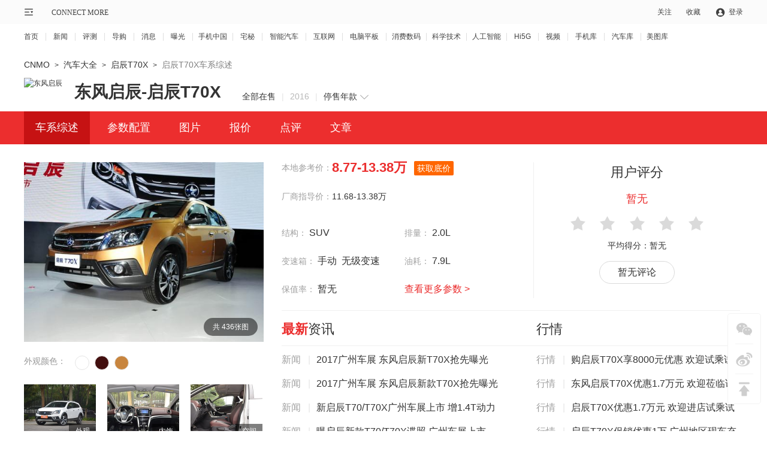

--- FILE ---
content_type: text/html; charset=gbk
request_url: https://auto.cnmo.com/5702/
body_size: 21997
content:
<!DOCTYPE html>
<html lang="en">

<head>
    <meta charset="GBK">
    <meta http-equiv="X-UA-Compatible" content="IE=edge,chrome=1" />
    <meta name="viewport" content="width=1220" />
    <meta name="apple-mobile-web-app-capable" content="yes">
    <meta name="apple-mobile-web-app-status-bar-style" content="black">
    <meta name="apple-mobile-web-app-title" content="">
    <meta name="format-detection" content="telephone=no">
    <title>【启辰T70X】东风启辰T70X报价_配置_图片_点评_CNMO</title>
    <meta name="keywords" content="启辰T70X,东风启辰T70X报价,启辰T70X配置,启辰T70X图片,东风启辰T70X点评" />
    <meta name="description" content="CNMO启辰T70X版块为您提供东风启辰T70X系列汽车最新报价,启辰T70X参数配置，启辰T70X外观/内饰/改装图片以及启辰T70X点评信息，为您选择启辰T70X提供最有价值的信息。" />
    <meta content="always" name="referrer">
    <!-- 汽车库总样式css -->
    
    <link rel="stylesheet" type="text/css" href="//statict.cnmo.com/origin/??mainpage/css/public/reset.css,mainpage/css/public/topbar.css,mainpage/car/css/pub2018.css,mainpage/car/css/carlist.css?v=1.0">
    <link rel="stylesheet" type="text/css" href="//statict.cnmo.com/origin/mainpage/uCenter/css/home_login.css"/><!--登录弹窗-->
    <script type="text/javascript" src="//pic.cnmo.com/oddjs/carProduct/index.js"></script>
    <script type="text/javascript" src="//pic.cnmo.com/oddjs/carProduct/detail.js"></script>

</head>

<body>
    <div>
        <!--公共顶部-->
        <div class="topbar topbar2021 v2">
            <div class="w1200 marauto">
                <!-- 公用导购左侧内容 -->
                <div class="l">
                    <div class="sitemap">
                        <div class="mapico">
                            <div class="mem">&nbsp;</div>
                            <!--<div class="home mem"><i>|</i><span>CONNECT MORE</span></div>-->
                        </div>
                        <div class="mapbox" style="display: none;">
                            <div class="inner_box clearfix">
                                <ul>
                                    <li>
                                        <h2><a href="//www.cnmo.com/news/" title="新闻">新闻</a></h2>
                                        <p><a href="//www.cnmo.com/news/light/" title="新品曝光">新品曝光</a></p>
                                        <p><a href="//www.cnmo.com/news/industry/" title="行业动态">行业动态</a></p>
                                        <p><a href="//www.cnmo.com/news/deep/" title="深度解析">深度解析</a></p>
                                        <p><a href="//www.cnmo.com/news/message/" title="最新消息">最新消息</a></p>
                                        <p><a href="//www.cnmo.com/news/interview/" title="人物专访">人物专访</a></p>
                                    </li>
                                    <li>
                                        <h2><a href="//www.cnmo.com/reviews/" title="评测">评测</a></h2>
                                        <p><a href="//www.cnmo.com/reviews/danping/" title="单品评测">单品评测</a></p>
                                        <p><a href="//www.cnmo.com/reviews/hxparts/" title="横向评测">横向评测</a></p>
                                        <p><a href="//www.cnmo.com/reviews/contrast/" title="对比评测">对比评测</a></p>
                                        <p><a href="//www.cnmo.com/reviews/specialparts/" title="专项评测">专项评测</a></p>
                                    </li>
                                    <li>
                                        <h2><a href="//www.cnmo.com/guide/" title="导购">导购</a></h2>
                                        <p><a href="//www.cnmo.com/guide/shopguide/" title="常规导购">常规导购</a></p>
                                        <p><a href="//www.cnmo.com/guide/price/" title="报价">报价</a></p>
                                    </li>
                                    <li>
                                        <h2><a href="#" title="热门频道">热门频道</a></h2>
                                        <p><a href="//phone.cnmo.com" title="手机">手机</a></p>
                                        <p><a href="//flatbed.cnmo.com/" title="平板">平板</a></p>
                                        <p><a href="//notebook.cnmo.com/" title="电脑">电脑</a></p>
                                        <p><a href="//digital.cnmo.com/" title="穿戴">穿戴</a></p>
                                        <p><a href="//smartcar.cnmo.com/" title="汽车">汽车</a></p>
                                        <p><a href="//ai.cnmo.com/" title="人工智能">人工智能</a></p>
                                    </li>
                                    <li>
                                        <h2><a href="#" title="追新求异">追新求异</a></h2>
                                        <p><a href="//www.cnmo.com/metaverse/" title="AR/XR">AR/XR</a></p>
                                        <p><a href="//gadgets.cnmo.com/" title="配件">配件</a></p>
                                        <p><a href="//games.cnmo.com/" title="游戏">游戏</a></p>
                                        <p><a href="//tech.cnmo.com/" title="科学">科学</a></p>
                                        <p><a href="//home.cnmo.com/" title="智能家居">智能家居</a></p>
                                        <p><a href="//internet.cnmo.com/" title="互联网">互联网</a></p>
                                    </li>
                                    <li>
                                        <h2><a href="//www.cnmo.com/sp/" title="视频">视频</a></h2>
                                        <p><a href="//www.cnmo.com/sp/phone/" title="手机视频">手机视频</a></p>
                                        <p><a href="//www.cnmo.com/sp/reviews/" title="评测视频">评测视频</a></p>
                                        <p><a href="//www.cnmo.com/sp/chuangyi/" title="创意视频">创意视频</a></p>
                                        <p><a href="//www.cnmo.com/sp/shangshou/" title="上手视频">上手视频</a></p>
                                        <p><a href="//www.cnmo.com/sp/home/" title="智能硬件视频">智能硬件视频</a></p>
                                        <p><a href="//www.cnmo.com/sp/other/" title="手机周边视频">手机周边视频</a></p>
                                    </li>
                                    <li>
                                        <h2><a href="//product.cnmo.com/" title="查手机"> 查手机</a></h2>
                                        <p><a href="//product.cnmo.com/all/product.html" title="手机大全">手机大全</a></p>
                                        <p><a href="//product.cnmo.com/manu.html" title="品牌大全">品牌大全</a></p>
                                        <p><a href="//product.cnmo.com/top.html" title="手机排行榜">手机排行榜</a></p>
                                        <p><a href="//product.cnmo.com/top/5xszhhd/" title="手机评测排行">手机评测排行</a></p>
                                    </li>
                                    <li>
                                        <h2><a href="//auto.cnmo.com/" title="汽车大全">汽车大全</a></h2>
                                        <p><a href="//auto.cnmo.com/pinpai/" title="品牌找车">品牌找车</a></p>
                                        <p><a href="//auto.cnmo.com/xinnengyuan/" title="新能源汽车">新能源汽车</a></p>
                                        <p><a href="//auto.cnmo.com/jincouxingche/" title="紧凑型车">紧凑型车</a></p>
                                        <p><a href="//auto.cnmo.com/suv/" title="SUV汽车">SUV汽车</a></p>
                                    </li>
                                    <li>
                                        <h2><a href="//tu.cnmo.com/" title="图片库">图片库</a></h2>
                                        <p><a href="//tu.cnmo.com/phone/" title="手机图片">手机图片</a></p>
                                        <p><a href="//tu.cnmo.com/yangzhang/" title="样张美图">样张美图</a></p>
                                        <p><a href="//tu.cnmo.com/home/" title="智能家居图赏">智能家居图赏</a></p>
                                        <p><a href="//tu.cnmo.com/auto/" title="汽车图赏">汽车图赏</a></p>
                                    </li>
                                    <li>
                                        <h2><a href="#" title="其它">其它</a></h2>
                                        <p><a href="//www.cnmo.com/xiaodao/" title="小道消息">小道消息</a></p>
                                        <p><a href="//www.cnmo.com/hui/" title="手机汇">手机汇</a></p>
                                        <p><a href="//www.cnmo.com/onlive/" title="发布会直播">发布会直播</a></p>
                                        <p><a href="//topic.cnmo.com/" title="专题">专题</a></p>
                                    </li>
                                </ul>
                            </div>
                        </div>
                    </div>
                    <div class="home"><a href="//www.cnmo.com/">CONNECT MORE</a></div>
                </div>



                <!-- 公用导购右侧内容 -->

                <div class="r">
                    <ul>
                        <!-- <li class="register fr"><a rel="nofollow" target="_self" href="http://passport.cnmo.com/register/?backurl=http://www.cnmo.com/">注册</a></li> -->
                        <li class="login nologin fr"><a rel="nofollow" id="openLogin">登录</a></li>
                        <li class="sc fr"><div class="ac">收藏</div></li>
                        <li class="gz fr">
                            <div class="o">关注</div>
                            <div class="pbox" style="display: none;">
                                <div class="eqcode">
                                    <img src="//statict.cnmo.com/origin/mainpage/home/images/erwma.png?123">
                                    <p>手机中国公众号</p>
                                </div>

                                <div class="eqcode">
                                    <img src="//statict.cnmo.com/origin/mainpage/p/public/qr_code/xcx.png">
                                    <p>手机中国小程序</p>
                                </div>

                                <div class="eqcode">
                                    <img src="//statict.cnmo.com/origin/mainpage/p/public/qr_code/zhaim.png">
                                    <p>宅秘公众号</p>
                                </div>

                                <div class="eqcode">
                                    <img src="//statict.cnmo.com/origin/mainpage/p/public/qr_code/wb.png">
                                    <p>关注微博</p>
                                </div>
                            </div>
                            <!-- 400*170 -->
                        </li>
                    </ul>
                </div>
            </div>
        </div>

        <style>
            /* 设置个别链接的间距 */
            .topbar_f ul li.topbar_f_sm a {
                margin: 0 9px;
            }
        </style>
        <div class="topbar_f">
            <div class="w1200">
                <ul>
                    <li class="topbar_f_f"><a href="//www.cnmo.com">首页</a></li>
                    <li><a href="//www.cnmo.com/news/">新闻</a></li>
                    <li><a href="//www.cnmo.com/reviews/">评测</a></li>
                    <li><a href="//www.cnmo.com/guide/">导购</a></li>
                    <li><a href="//www.cnmo.com/news/message/">消息</a></li>
                    <li><a href="//www.cnmo.com/news/light/">曝光</a></li>
                    <li class="topbar_f_sm"><a href="//phone.cnmo.com">手机中国</a></li>
                    <li><a href="//home.cnmo.com">宅秘</a></li>
                    <li><a href="//smartcar.cnmo.com" class="topbar_f_sm">智能汽车</a></li>
                    <li><a href="//internet.cnmo.com">互联网</a></li>
                    <li><a href="//notebook.cnmo.com" class="topbar_f_sm">电脑平板</a></li>
                    <li class="topbar_f_sm"><a href="//digital.cnmo.com">消费数码</a></li>
                    <li class="topbar_f_sm"><a href="//tech.cnmo.com">科学技术</a></li>
                    <li class="topbar_f_sm"><a href="//ai.cnmo.com">人工智能</a></li>
                    <li><a href="//hi5g.cnmo.com">Hi5G</a></li>
                    <li><a href="//www.cnmo.com/sp/">视频</a></li>
                    <li><a href="//product.cnmo.com/">手机库</a></li>
                    <li><a href="//auto.cnmo.com/">汽车库</a></li>
                    <li class="topbar_f_sm topbar_f_l"><a href="//tu.cnmo.com/">美图库</a></li>
                </ul>
            </div>
        </div>


        <!--收藏-->

        <div class="mask" style="display:none;"></div>
        <div class="collection" style="display:none;">
            <div class="inbox">
                <div class="close"></div>
                <p style="text-indent:1em;">您的认可是我们最大的荣耀！</p>
                <p>小编友情提示windows版Chrome</p>
                <h4>请按CTRL+D</h4>
            </div>
        </div>
        <!--收藏end-->
        <!--公共顶部end-->

        <!--登录弹窗-->
        <div class="login_2019 inner" id="login2019" style="display:none">
            <div class="logoin_bg"></div>
            <div class="login_2019_box">
                <div class="login_2019_close"><img src="//statict.cnmo.com/origin/mainpage/uCenter/images/login_2019_close.png"></div>
                <div class="login_2020_erweima"></div>
                <div class="inbox clearfix">
                    <div class="ptit clearfix">
                        <div class="item borl on">
                            <span>手机号登录</span>
                        </div>
                        <div class="item borr">
                            <span>密码登录</span>
                        </div>
                    </div>
                    <div class="nbox" style="display: block;">
                        <ul class="formlist">
                            <li class="">
                                <label class="tips">
                                    <input type="text" class="user" placeholder="请输入手机号" value="">
                                    <b class="icon icondel"></b>
                                </label>
                                <label class="tinfo user-info">请输入正确的手机号！</label>
                            </li>
                            <li>
                                <label class="tips">
                                    <input type="text" class="mscode" autocomplete="off" placeholder="请输入验证码" value="">
                                    <b class="icon icondel"></b>
                                </label>
                                <label class="tips fr">
                                    <div class="getmsCode">获取验证码</div>
                                </label>
                                <label class="tinfo mscode-info">请输入正确的验证码！</label>
                            </li>
                            <li class="tu-ma-yanz">
                                <label class="tips">
                                    <input type="text" class="tscode" autocomplete="off" placeholder="请输入验证码" value="">
                                    <b class="icon icondel"></b>
                                </label>
                                <label class="tips fr">
                                    <img class="imgMa" src="//passport.cnmo.com/?c=Member_Ajax_AuthCode&amp;m=DisplayPostSeccode">
                                    <i class="imgMa1"><img src="//statict.cnmo.com/origin/mainpage/uCenter/images/tu_ma_yanz.png"></i>
                                </label>
                                <label class="tinfo tscode-info">请输入正确的验证码！</label>
                            </li>
                            <li>
                                <label class="tips auto_flag">自动登录</label>
                                <a class="forget-password" href="//passport.cnmo.com/?c=Member_FindPwd&amp;m=Index">忘记密码？</a>
                            </li>
                            <li><input type="submit" name="submit" class="submitbtn" data-type="1" value="立即登录"></li>
                            <li><p class="botxtxt"><a href="//passport.cnmo.com/?c=Member_Register&amp;m=Index">还没有账号？<span>立即注册</span></a></p></li>
                        </ul>
                    </div>
                    <div class="nbox n1" style="display: none;">
                        <ul class="formlist">
                            <li>
                                <label class="tips">
                                    <input type="text" class="user" autocomplete="off" placeholder="请输入账号或手机号" value="">
                                    <b class="icon icondel"></b>
                                </label>
                                <label class="tinfo user-info">请输入账号或手机号</label>
                            </li>
                            <li>
                                <label class="tips" id="password">
                                    <input type="password" class="mscode password" name="password" autocomplete="off" placeholder="请输入密码" value="">
                                    <input type="text" class="mscode text" name="password" autocomplete="off" placeholder="请输入密码" value="">
                                    <b class="icon iconmim"><i class="icon"></i></b>
                                </label>
                                <label class="tinfo password-info">请输入正确的密码！</label>
                            </li>
                            <li class="tu-ma-yanz">
                                <label class="tips">
                                    <input type="text" class="tscode" name="mscode" autocomplete="off" placeholder="请输入验证码" value="">
                                    <b class="icon icondel"></b>
                                </label>
                                <label class="tips fr">
                                    <img class="imgMa" src="//passport.cnmo.com/?c=Member_Ajax_AuthCode&amp;m=DisplayPostSeccode">
                                    <i class="imgMa1"><img src="//statict.cnmo.com/origin/mainpage/uCenter/images/tu_ma_yanz.png"></i>
                                </label>
                                <label class="tinfo tscode-info">请输入正确的验证码！</label>
                            </li>
                            <li>
                                <label class="tips auto_flag">自动登录 </label>
                                <a class="forget-password" href="//passport.cnmo.com/?c=Member_FindPwd&amp;m=Index">忘记密码？</a>
                            </li>
                            <li><input type="submit" name="submit" class="submitbtn" value="立即登录" data-type="2"></li>
                            <li><p class="botxtxt"><a href="//passport.cnmo.com/?c=Member_Register&amp;m=Index">还没有账号？<span>立即注册</span></a></p></li>
                        </ul>
                    </div>
                    <div class="other_login">
                        <div class="icos">
                            <div class="item aico ico1">
                                <a href="//passport.cnmo.com/?c=Member_QqLogin&amp;referer=http://passport.cnmo.com/logout/"></a>
                            </div>
                            <div class="item aico ico2">
                                <a href="//passport.cnmo.com/?c=Member_WeixinLogin&amp;referer=http://passport.cnmo.com/logout/"></a>
                            </div>
                            <div class="item aico ico3">
                                <a href="//bbs.cnmo.com/xwb.php?m=xwbAuth.login&amp;referer=http://passport.cnmo.com/logout/"></a>
                            </div>
                            <div class="item aico ico4">
                                <a href="//bbs.cnmo.com/xbaidu.php?m=baiduAuth.login&amp;referer=http://passport.cnmo.com/logout/"></a>
                            </div>
                        </div>
                    </div>
                </div>
                <!-- 2020-04-14 新增二维码登录 -->
                <div class="login_2020_erweima_box " style="display: none;">
                    <h4>扫描登录</h4>
                    <div class="l_erweima">
                        <img src="//statict.cnmo.com/origin/mainpage/uCenter/images/eq_erweima.png">
                        <div class="Invalid">
                            <p>二维码失效</p>
                            <div class="alid">刷新二维码</div>
                        </div>
                        <div class="loadings">
                            <i><img src="//statict.cnmo.com/origin/mainpage/uCenter/images/tu_ma_yanz.png"></i>
                        </div>
                    </div>
                    <div class="saomiao">
                        <i></i>
                        <div class="zhaimiapp">
                            打开 <span>宅秘APP</span>
                            <br>
                            扫一扫登录
                        </div>
                    </div>
                    <div class="other_login">
                        <div class="icos">
                            <div class="item aico ico1">
                                <a href="//passport.cnmo.com/?c=Member_QqLogin&amp;referer=http://passport.cnmo.com/logout/"></a>
                            </div>
                            <div class="item aico ico2">
                                <a href="//passport.cnmo.com/?c=Member_WeixinLogin&amp;referer=http://passport.cnmo.com/logout/"></a>
                            </div>
                            <div class="item aico ico3">
                                <a href="//bbs.cnmo.com/xwb.php?m=xwbAuth.login&amp;referer=http://passport.cnmo.com/logout/"></a>
                            </div>
                            <div class="item aico ico4">
                                <a href="//bbs.cnmo.com/xbaidu.php?m=baiduAuth.login&amp;referer=http://passport.cnmo.com/logout/"></a>
                            </div>
                        </div>
                    </div>
                </div>
            </div>
        </div>
        <!--登录弹窗end-->
    </div>
<!-- <style type="text/css">
/* 	.get-low-money-top{color: #ffa200;font-size: 14px;margin-left: 12px;margin-top: 11px;float: left;line-height: 16px;background: url(http://192.168.180.91/cnmo_front/carMoney/images/low_car_money_icon.png) no-repeat top right;background-size: 8px 8px;padding-right: 10px;} */
	
/* 	.get-low-money-top:hover{/*color: #ffa200;*/background-image: url(http://192.168.180.91/cnmo_front/carMoney/images/low_car_money_icon1.png);background-image\9: url(http://192.168.180.91/cnmo_front/carMoney/images/low_car_money_icon1_ie.png);} */
/* 	@media \0screen\,screen\9{ */
/* 		.get-low-money-top{background-image: url(http://192.168.180.91/cnmo_front/carMoney/images/low_car_money_icon_ie.png);} */
/* 		.get-low-money-top:hover{background-image: url(http://192.168.180.91/cnmo_front/carMoney/images/low_car_money_icon1_ie.png);} */
/* 	} */
/* 	.get-low-money{padding-top: 33px;} */
/* 	.get-low-money-a{display: block;text-align: center;width: 80px;height: 26px;margin: 5px auto 0;*margin: 5px 0 0;color: #fff;border-radius: 4px;background: #ec2e2e;font-size: 14px;line-height: 26px;} */
/* 	.get-low-money-a:hover{background: #f13e3e;color: #fff;} */
</style> -->

<!--弹框阴影 start-->
<div id="PopSelectCityZZ" style="display: none;"></div>

<div class="PopSelectCity" id="PopSelectCity" style="width: 660px; padding: 0px; height: 460px; margin: -230px 0px 0px -330px; display: none;">
    <div class="citypop citypop-bottom">
        <div class="citypop-content">
            <div class="citypop-content-top">
<!--                    <div class="citypop-search">-->
<!--                        <input placeholder="请输入城市名" id="auto-header-citypop-txt" type="text" value="">-->
<!--                        <div id="auto-header-citypop-tip-box" style="display:none" class="citypop-ct">-->
<!--                            <div id="auto-header-citypop-tip-no" class="ntextdicon">对不起，找不到您输入的内容</div>-->
<!--                            <div id="auto-header-citypop-tip-go" class="zdicon">点击直达</div>-->
<!--                            <ul id="auto-header-citypop-tip-list"></ul>-->
<!--                        </div>-->
<!--                    </div>-->
                <div id="auto-header-citypop-hotcity" class="citypop-hotcity">
                    <a id="auto-header-citypop-city" name="auto-header-citypop-city" target="_self" href="javascript:void(0);" data-key="3" data-info="[3, '北京', 'beijing']">北京</a>
                    <a id="auto-header-citypop-city" name="auto-header-citypop-city" target="_self" href="javascript:void(0);" data-key="28" data-info="[28, '石家庄', 'shijiazhuang']">石家庄</a>
                    <a id="auto-header-citypop-city" name="auto-header-citypop-city" target="_self" href="javascript:void(0);" data-key="38" data-info="[38, '保定', 'baoding']">保定</a>
                    <a id="auto-header-citypop-city" name="auto-header-citypop-city" target="_self" href="javascript:void(0);" data-key="17" data-info="[17, '呼和浩特', 'hh']">呼和浩特</a>
                    <a id="auto-header-citypop-city" name="auto-header-citypop-city" target="_self" href="javascript:void(0);" data-key="12" data-info="[12, '天津', 'tianjin']">天津</a>
                </div>
                <a id="citypop_hide" class="citypop-close" href="javascript:void(0)" target="_self">
                    <i>&nbsp;</i>
                </a>
            </div>
            <div class="citypop-content-info">
                <div id="auto-header-citypop-firstchar" class="citypop-nb">
                    <a href="#auto-header-citypop-firstchartoA" id="auto-header-citypop-firstchar" target="_self" data-key="A">A</a>
                    <a href="#auto-header-citypop-firstchartoF" id="auto-header-citypop-firstchar" target="_self" data-key="F">F</a>
                    <a href="#auto-header-citypop-firstchartoG" id="auto-header-citypop-firstchar" target="_self" data-key="G">G</a>
                    <a href="#auto-header-citypop-firstchartoH" id="auto-header-citypop-firstchar" target="_self" data-key="H">H</a>
                    <a href="#auto-header-citypop-firstchartoJ" id="auto-header-citypop-firstchar" target="_self" data-key="J">J</a>
                    <a href="#auto-header-citypop-firstchartoL" id="auto-header-citypop-firstchar" target="_self" data-key="L">L</a>
                    <a href="#auto-header-citypop-firstchartoN" id="auto-header-citypop-firstchar" target="_self" data-key="N">N</a>
                    <a href="#auto-header-citypop-firstchartoQ" id="auto-header-citypop-firstchar" target="_self" data-key="Q">Q</a>
                    <a href="#auto-header-citypop-firstchartoS" id="auto-header-citypop-firstchar" target="_self" data-key="S">S</a>
                    <a href="#auto-header-citypop-firstchartoT" id="auto-header-citypop-firstchar" target="_self" data-key="T">T</a>
                    <a href="#auto-header-citypop-firstchartoX" id="auto-header-citypop-firstchar" target="_self" data-key="X">X</a>
                    <a href="#auto-header-citypop-firstchartoY" id="auto-header-citypop-firstchar" target="_self" data-key="Y">Y</a>
                    <a href="#auto-header-citypop-firstchartoZ" id="auto-header-citypop-firstchar" target="_self" data-key="Z">Z</a>
                </div>
                <div id="auto_citylist" class="citypop-scity">
                    <dl class="dlbg dlbg-top">
                        <dt>
                            <span class="tx">直辖市：</span>
                        </dt>
                        <dd>
                            <a id="auto-header-citypop-city" name="auto-header-citypop-city" target="_self" href="javascript:void(0);" data-key="3" data-info="[3, '北京', 'beijing']" >北京</a>
                            <a id="auto-header-citypop-city" name="auto-header-citypop-city" target="_self" href="javascript:void(0);" data-key="61" data-info="[61, '重庆', 'chongqing']" class="">重庆</a>
                            <a id="auto-header-citypop-city" name="auto-header-citypop-city" target="_self" href="javascript:void(0);" data-key="4" data-info="[4, '上海', 'shanghai']" class="">上海</a>
                            <a id="auto-header-citypop-city" name="auto-header-citypop-city" target="_self" href="javascript:void(0);" data-key="12" data-info="[12, '天津', 'tianjin']" class="">天津</a>
                        </dd>
                    </dl>
                    <dl>
                        <dt>
                            <span class="tx">安徽：</span>
                            <span id="auto-header-citypop-firstchartoA" class="nu">A</span>
                        </dt>
                        <dd>
                            <a id="auto-header-citypop-city" name="auto-header-citypop-city" target="_self" href="javascript:void(0);" data-key="11" data-info="[11, '合肥', 'hefei']" class="">合肥</a>
                            <a id="auto-header-citypop-city" name="auto-header-citypop-city" target="_self" href="javascript:void(0);" data-key="133" data-info="[133, '淮南', 'huainan']" class="">淮南</a>
                            <a id="auto-header-citypop-city" name="auto-header-citypop-city" target="_self" href="javascript:void(0);" data-key="204" data-info="[204, '淮北', 'huaibei']" class="">淮北</a>
                            <a id="auto-header-citypop-city" name="auto-header-citypop-city" target="_self" href="javascript:void(0);" data-key="134" data-info="[134, '芜湖', 'wuhu']" class="">芜湖</a>
                            <a id="auto-header-citypop-city" name="auto-header-citypop-city" target="_self" href="javascript:void(0);" data-key="161" data-info="[161, '铜陵', 'tongling']" class="">铜陵</a>
                            <a id="auto-header-citypop-city" name="auto-header-citypop-city" target="_self" href="javascript:void(0);" data-key="139" data-info="[139, '蚌埠', 'bengbu']" class="">蚌埠</a>
                            <a id="auto-header-citypop-city" name="auto-header-citypop-city" target="_self" href="javascript:void(0);" data-key="185" data-info="[185, '马鞍山', 'maanshan']" class="">马鞍山</a>
                            <a id="auto-header-citypop-city" name="auto-header-citypop-city" target="_self" href="javascript:void(0);" data-key="116" data-info="[116, '安庆', 'anqing']" class="">安庆</a>
                            <a id="auto-header-citypop-city" name="auto-header-citypop-city" target="_self" href="javascript:void(0);" data-key="140" data-info="[140, '黄山', 'huangshan']" class="">黄山</a>
                            <a id="auto-header-citypop-city" name="auto-header-citypop-city" target="_self" href="javascript:void(0);" data-key="217" data-info="[217, '滁州', 'chuzhou']" class="">滁州</a>
                            <a id="auto-header-citypop-city" name="auto-header-citypop-city" target="_self" href="javascript:void(0);" data-key="230" data-info="[230, '宿州', 'ah_suzhou']" class="">宿州</a>
                            <a id="auto-header-citypop-city" name="auto-header-citypop-city" target="_self" href="javascript:void(0);" data-key="220" data-info="[220, '巢湖', 'chaohu']" class="">巢湖</a>
                            <a id="auto-header-citypop-city" name="auto-header-citypop-city" target="_self" href="javascript:void(0);" data-key="132" data-info="[132, '六安', 'liuan']" class="">六安</a>
                            <a id="auto-header-citypop-city" name="auto-header-citypop-city" target="_self" href="javascript:void(0);" data-key="115" data-info="[115, '阜阳', 'fuyang']" class="">阜阳</a>
                            <a id="auto-header-citypop-city" name="auto-header-citypop-city" target="_self" href="javascript:void(0);" data-key="621" data-info="[621, '池州', 'chizhou']" class="">池州</a>
                            <a id="auto-header-citypop-city" name="auto-header-citypop-city" target="_self" href="javascript:void(0);" data-key="384" data-info="[384, '宣城', 'xuancheng']" class="">宣城</a>
                            <a id="auto-header-citypop-city" name="auto-header-citypop-city" target="_self" href="javascript:void(0);" data-key="620" data-info="[620, '亳州', 'bozhou']" class="">亳州</a>
                        </dd>
                    </dl>
                    <dl>
                        <dt>
                            <span class="tx">福建：</span>
                            <span id="auto-header-citypop-firstchartoF" class="nu">F</span>
                        </dt>
                        <dd>
                            <a id="auto-header-citypop-city" name="auto-header-citypop-city" target="_self" href="javascript:void(0);" data-key="21" data-info="[21, '福州', 'fz']" class="">福州</a>
                            <a id="auto-header-citypop-city" name="auto-header-citypop-city" target="_self" href="javascript:void(0);" data-key="44" data-info="[44, '厦门', 'xiamen']" class="">厦门</a>
                            <a id="auto-header-citypop-city" name="auto-header-citypop-city" target="_self" href="javascript:void(0);" data-key="175" data-info="[175, '三明', 'sanming']" class="">三明</a>
                            <a id="auto-header-citypop-city" name="auto-header-citypop-city" target="_self" href="javascript:void(0);" data-key="180" data-info="[180, '莆田', 'putian']" class="">莆田</a>
                            <a id="auto-header-citypop-city" name="auto-header-citypop-city" target="_self" href="javascript:void(0);" data-key="117" data-info="[117, '泉州', 'quanzhou']" class="">泉州</a>
                            <a id="auto-header-citypop-city" name="auto-header-citypop-city" target="_self" href="javascript:void(0);" data-key="149" data-info="[149, '漳州', 'zhangzhou']" class="">漳州</a>
                            <a id="auto-header-citypop-city" name="auto-header-citypop-city" target="_self" href="javascript:void(0);" data-key="184" data-info="[184, '南平', 'nanping']" class="">南平</a>
                            <a id="auto-header-citypop-city" name="auto-header-citypop-city" target="_self" href="javascript:void(0);" data-key="183" data-info="[183, '宁德', 'ningde']" class="">宁德</a>
                            <a id="auto-header-citypop-city" name="auto-header-citypop-city" target="_self" href="javascript:void(0);" data-key="187" data-info="[187, '龙岩', 'longyan']" class="">龙岩</a>
                        </dd>
                    </dl>
                    <dl>
                        <dt>
                            <span class="tx">甘肃：</span>
                            <span id="auto-header-citypop-firstchartoG" class="nu">G</span>
                        </dt>
                        <dd>
                            <a id="auto-header-citypop-city" name="auto-header-citypop-city" target="_self" href="javascript:void(0);" data-key="18" data-info="[18, '兰州', 'lanzhou']" class="">兰州</a>
                            <a id="auto-header-citypop-city" name="auto-header-citypop-city" target="_self" href="javascript:void(0);" data-key="200" data-info="[200, '嘉峪关', 'jiayuguan']" class="">嘉峪关</a>
                            <a id="auto-header-citypop-city" name="auto-header-citypop-city" target="_self" href="javascript:void(0);" data-key="609" data-info="[609, '金昌', 'jinchang']" class="">金昌</a>
                            <a id="auto-header-citypop-city" name="auto-header-citypop-city" target="_self" href="javascript:void(0);" data-key="225" data-info="[225, '白银', 'baiyin']" class="">白银</a>
                            <a id="auto-header-citypop-city" name="auto-header-citypop-city" target="_self" href="javascript:void(0);" data-key="164" data-info="[164, '天水', 'tianshui']" class="">天水</a>
                            <a id="auto-header-citypop-city" name="auto-header-citypop-city" target="_self" href="javascript:void(0);" data-key="605" data-info="[605, '平凉', 'pingliang']" class="">平凉</a>
                            <a id="auto-header-citypop-city" name="auto-header-citypop-city" target="_self" href="javascript:void(0);" data-key="557" data-info="[557, '临夏', 'linxia']" class="">临夏</a>
                            <a id="auto-header-citypop-city" name="auto-header-citypop-city" target="_self" href="javascript:void(0);" data-key="608" data-info="[608, '武威', 'wuwei']" class="">武威</a>
                            <a id="auto-header-citypop-city" name="auto-header-citypop-city" target="_self" href="javascript:void(0);" data-key="606" data-info="[606, '张掖', 'zhangye']" class="">张掖</a>
                            <a id="auto-header-citypop-city" name="auto-header-citypop-city" target="_self" href="javascript:void(0);" data-key="195" data-info="[195, '酒泉', 'jiuquan']" class="">酒泉</a>
                            <a id="auto-header-citypop-city" name="auto-header-citypop-city" target="_self" href="javascript:void(0);" data-key="607" data-info="[607, '庆阳', 'qingyang']" class="">庆阳</a>
                            <a id="auto-header-citypop-city" name="auto-header-citypop-city" target="_self" href="javascript:void(0);" data-key="604" data-info="[604, '定西', 'dingxi']" class="">定西</a>
                            <a id="auto-header-citypop-city" name="auto-header-citypop-city" target="_self" href="javascript:void(0);" data-key="610" data-info="[610, '陇南', 'longnan']" class="">陇南</a>
                        </dd>
                        <dt>
                            <span class="tx">广西：</span>
                        </dt>
                        <dd>
                            <a id="auto-header-citypop-city" name="auto-header-citypop-city" target="_self" href="javascript:void(0);" data-key="20" data-info="[20, '南宁', 'nanning']" class="">南宁</a>
                            <a id="auto-header-citypop-city" name="auto-header-citypop-city" target="_self" href="javascript:void(0);" data-key="84" data-info="[84, '柳州', 'liuzhou']" class="">柳州</a>
                            <a id="auto-header-citypop-city" name="auto-header-citypop-city" target="_self" href="javascript:void(0);" data-key="208" data-info="[208, '桂林', 'guilin']" class="">桂林</a>
                            <a id="auto-header-citypop-city" name="auto-header-citypop-city" target="_self" href="javascript:void(0);" data-key="158" data-info="[158, '梧州', 'wuzhou']" class="">梧州</a>
                            <a id="auto-header-citypop-city" name="auto-header-citypop-city" target="_self" href="javascript:void(0);" data-key="222" data-info="[222, '北海', 'beihai']" class="">北海</a>
                            <a id="auto-header-citypop-city" name="auto-header-citypop-city" target="_self" href="javascript:void(0);" data-key="633" data-info="[633, '防城港', 'fangchenggang']" class="">防城港</a>
                            <a id="auto-header-citypop-city" name="auto-header-citypop-city" target="_self" href="javascript:void(0);" data-key="632" data-info="[632, '钦州', 'qinzhou']" class="">钦州</a>
                            <a id="auto-header-citypop-city" name="auto-header-citypop-city" target="_self" href="javascript:void(0);" data-key="630" data-info="[630, '贵港', 'guigang']" class="">贵港</a>
                            <a id="auto-header-citypop-city" name="auto-header-citypop-city" target="_self" href="javascript:void(0);" data-key="631" data-info="[631, '玉林', 'yl']" class="">玉林</a>
                            <a id="auto-header-citypop-city" name="auto-header-citypop-city" target="_self" href="javascript:void(0);" data-key="629" data-info="[629, '河池', 'hechi']" class="">河池</a>
                            <a id="auto-header-citypop-city" name="auto-header-citypop-city" target="_self" href="javascript:void(0);" data-key="634" data-info="[634, '来宾', 'laibin']" class="">来宾</a>
                            <a id="auto-header-citypop-city" name="auto-header-citypop-city" target="_self" href="javascript:void(0);" data-key="627" data-info="[627, '百色', 'baise']" class="">百色</a>
                            <a id="auto-header-citypop-city" name="auto-header-citypop-city" target="_self" href="javascript:void(0);" data-key="628" data-info="[628, '贺州', 'hezhou']" class="">贺州</a>
                            <a id="auto-header-citypop-city" name="auto-header-citypop-city" target="_self" href="javascript:void(0);" data-key="635" data-info="[635, '崇左', 'chongzuo']" class="">崇左</a>
                        </dd>
                        <dt>
                            <span class="tx">广东：</span>
                        </dt>
                        <dd>
                            <a id="auto-header-citypop-city" name="auto-header-citypop-city" target="_self" href="javascript:void(0);" data-key="5" data-info="[5, '广州', 'guangzhou']" class="">广州</a>
                            <a id="auto-header-citypop-city" name="auto-header-citypop-city" target="_self" href="javascript:void(0);" data-key="6" data-info="[6, '深圳', 'shenzhen']" class="">深圳</a>
                            <a id="auto-header-citypop-city" name="auto-header-citypop-city" target="_self" href="javascript:void(0);" data-key="73" data-info="[73, '珠海', 'zhuhai']" class="">珠海</a>
                            <a id="auto-header-citypop-city" name="auto-header-citypop-city" target="_self" href="javascript:void(0);" data-key="93" data-info="[93, '汕头', 'shantou']" class="">汕头</a>
                            <a id="auto-header-citypop-city" name="auto-header-citypop-city" target="_self" href="javascript:void(0);" data-key="172" data-info="[172, '韶关', 'shaoguan']" class="">韶关</a>
                            <a id="auto-header-citypop-city" name="auto-header-citypop-city" target="_self" href="javascript:void(0);" data-key="92" data-info="[92, '惠州', 'huizhou']" class="">惠州</a>
                            <a id="auto-header-citypop-city" name="auto-header-citypop-city" target="_self" href="javascript:void(0);" data-key="626" data-info="[626, '汕尾', 'shanwei']" class="">汕尾</a>
                            <a id="auto-header-citypop-city" name="auto-header-citypop-city" target="_self" href="javascript:void(0);" data-key="58" data-info="[58, '东莞', 'dongguan']" class="">东莞</a>
                            <a id="auto-header-citypop-city" name="auto-header-citypop-city" target="_self" href="javascript:void(0);" data-key="72" data-info="[72, '中山', 'zhongshan']" class="">中山</a>
                            <a id="auto-header-citypop-city" name="auto-header-citypop-city" target="_self" href="javascript:void(0);" data-key="90" data-info="[90, '江门', 'jiangmen']" class="">江门</a>
                            <a id="auto-header-citypop-city" name="auto-header-citypop-city" target="_self" href="javascript:void(0);" data-key="39" data-info="[39, '佛山', 'foshan']" class="">佛山</a>
                            <a id="auto-header-citypop-city" name="auto-header-citypop-city" target="_self" href="javascript:void(0);" data-key="625" data-info="[625, '阳江', 'yangjiang']" class="">阳江</a>
                            <a id="auto-header-citypop-city" name="auto-header-citypop-city" target="_self" href="javascript:void(0);" data-key="622" data-info="[622, '湛江', 'zhanjiang']" class="">湛江</a>
                            <a id="auto-header-citypop-city" name="auto-header-citypop-city" target="_self" href="javascript:void(0);" data-key="623" data-info="[623, '茂名', 'maoming']" class="">茂名</a>
                            <a id="auto-header-citypop-city" name="auto-header-citypop-city" target="_self" href="javascript:void(0);" data-key="148" data-info="[148, '肇庆', 'zhaoqing']" class="">肇庆</a>
                            <a id="auto-header-citypop-city" name="auto-header-citypop-city" target="_self" href="javascript:void(0);" data-key="91" data-info="[91, '梅州', 'meizhou']" class="">梅州</a>
                            <a id="auto-header-citypop-city" name="auto-header-citypop-city" target="_self" href="javascript:void(0);" data-key="179" data-info="[179, '清远', 'qingyuan']" class="">清远</a>
                            <a id="auto-header-citypop-city" name="auto-header-citypop-city" target="_self" href="javascript:void(0);" data-key="219" data-info="[219, '潮州', 'chaozhou']" class="">潮州</a>
                            <a id="auto-header-citypop-city" name="auto-header-citypop-city" target="_self" href="javascript:void(0);" data-key="624" data-info="[624, '云浮', 'yunfu']" class="">云浮</a>
                            <a id="auto-header-citypop-city" name="auto-header-citypop-city" target="_self" href="javascript:void(0);" data-key="205" data-info="[205, '河源', 'heyuan']" class="">河源</a>
                            <a id="auto-header-citypop-city" name="auto-header-citypop-city" target="_self" href="javascript:void(0);" data-key="199" data-info="[199, '揭阳', 'jieyang']" class="">揭阳</a>
                        </dd>
                        <dt>
                            <span class="tx">贵州：</span>
                        </dt>
                        <dd>
                            <a id="auto-header-citypop-city" name="auto-header-citypop-city" target="_self" href="javascript:void(0);" data-key="123" data-info="[123, '贵阳', 'guiyang']" class="">贵阳</a>
                            <a id="auto-header-citypop-city" name="auto-header-citypop-city" target="_self" href="javascript:void(0);" data-key="188" data-info="[188, '六盘水', 'liupanshui']" class="">六盘水</a>
                            <a id="auto-header-citypop-city" name="auto-header-citypop-city" target="_self" href="javascript:void(0);" data-key="124" data-info="[124, '遵义', 'zunyi']" class="">遵义</a>
                            <a id="auto-header-citypop-city" name="auto-header-citypop-city" target="_self" href="javascript:void(0);" data-key="228" data-info="[228, '安顺', 'anshun']" class="">安顺</a>
                            <a id="auto-header-citypop-city" name="auto-header-citypop-city" target="_self" href="javascript:void(0);" data-key="672" data-info="[672, '黔南', 'qiannan']" class="">黔南</a>
                            <a id="auto-header-citypop-city" name="auto-header-citypop-city" target="_self" href="javascript:void(0);" data-key="659" data-info="[659, '铜仁', 'tongren']" class="">铜仁</a>
                            <a id="auto-header-citypop-city" name="auto-header-citypop-city" target="_self" href="javascript:void(0);" data-key="673" data-info="[673, '黔东南', 'qiandongnan']" class="">黔东南</a>
                            <a id="auto-header-citypop-city" name="auto-header-citypop-city" target="_self" href="javascript:void(0);" data-key="661" data-info="[661, '毕节', 'bijie']" class="">毕节</a>
                            <a id="auto-header-citypop-city" name="auto-header-citypop-city" target="_self" href="javascript:void(0);" data-key="671" data-info="[671, '黔西南', 'qianxinan']" class="">黔西南</a>
                        </dd>
                    </dl>
                    <dl>
                        <dt>
                            <span class="tx">河南：</span>
                            <span id="auto-header-citypop-firstchartoH" class="nu">H</span>
                        </dt>
                        <dd>
                            <a id="auto-header-citypop-city" name="auto-header-citypop-city" target="_self" href="javascript:void(0);" data-key="16" data-info="[16, '郑州', 'zhengzhou']" class="">郑州</a>
                            <a id="auto-header-citypop-city" name="auto-header-citypop-city" target="_self" href="javascript:void(0);" data-key="194" data-info="[194, '开封', 'kaifeng']" class="">开封</a>
                            <a id="auto-header-citypop-city" name="auto-header-citypop-city" target="_self" href="javascript:void(0);" data-key="110" data-info="[110, '洛阳', 'luoyang']" class="">洛阳</a>
                            <a id="auto-header-citypop-city" name="auto-header-citypop-city" target="_self" href="javascript:void(0);" data-key="181" data-info="[181, '平顶山', 'pingdingshan']" class="">平顶山</a>
                            <a id="auto-header-citypop-city" name="auto-header-citypop-city" target="_self" href="javascript:void(0);" data-key="641" data-info="[641, '焦作', 'jiaozuo']" class="">焦作</a>
                            <a id="auto-header-citypop-city" name="auto-header-citypop-city" target="_self" href="javascript:void(0);" data-key="642" data-info="[642, '鹤壁', 'hebi']" class="">鹤壁</a>
                            <a id="auto-header-citypop-city" name="auto-header-citypop-city" target="_self" href="javascript:void(0);" data-key="111" data-info="[111, '新乡', 'xinxiang']" class="">新乡</a>
                            <a id="auto-header-citypop-city" name="auto-header-citypop-city" target="_self" href="javascript:void(0);" data-key="227" data-info="[227, '安阳', 'anyang']" class="">安阳</a>
                            <a id="auto-header-citypop-city" name="auto-header-citypop-city" target="_self" href="javascript:void(0);" data-key="588" data-info="[588, '濮阳', 'puyang']" class="">濮阳</a>
                            <a id="auto-header-citypop-city" name="auto-header-citypop-city" target="_self" href="javascript:void(0);" data-key="156" data-info="[156, '许昌', 'xuchang']" class="">许昌</a>
                            <a id="auto-header-citypop-city" name="auto-header-citypop-city" target="_self" href="javascript:void(0);" data-key="640" data-info="[640, '漯河', 'luohe']" class="">漯河</a>
                            <a id="auto-header-citypop-city" name="auto-header-citypop-city" target="_self" href="javascript:void(0);" data-key="639" data-info="[639, '三门峡', 'sanmenxia']" class="">三门峡</a>
                            <a id="auto-header-citypop-city" name="auto-header-citypop-city" target="_self" href="javascript:void(0);" data-key="31" data-info="[31, '南阳', 'nanyang']" class="">南阳</a>
                            <a id="auto-header-citypop-city" name="auto-header-citypop-city" target="_self" href="javascript:void(0);" data-key="173" data-info="[173, '商丘', 'shangqiu']" class="">商丘</a>
                            <a id="auto-header-citypop-city" name="auto-header-citypop-city" target="_self" href="javascript:void(0);" data-key="638" data-info="[638, '信阳', 'xinyang']" class="">信阳</a>
                            <a id="auto-header-citypop-city" name="auto-header-citypop-city" target="_self" href="javascript:void(0);" data-key="637" data-info="[637, '周口', 'zhoukou']" class="">周口</a>
                            <a id="auto-header-citypop-city" name="auto-header-citypop-city" target="_self" href="javascript:void(0);" data-key="585" data-info="[585, '驻马店', 'zhumadian']" class="">驻马店</a>
                            <a id="auto-header-citypop-city" name="auto-header-citypop-city" target="_self" href="javascript:void(0);" data-key="454" data-info="[454, '济源', 'jiyuan']" class="">济源</a>
                        </dd>
                        <dt>
                            <span class="tx">湖北：</span>
                        </dt>
                        <dd>
                            <a id="auto-header-citypop-city" name="auto-header-citypop-city" target="_self" href="javascript:void(0);" data-key="9" data-info="[9, '武汉', 'wuhan']" class="">武汉</a>
                            <a id="auto-header-citypop-city" name="auto-header-citypop-city" target="_self" href="javascript:void(0);" data-key="71" data-info="[71, '黄石', 'huangshi']" class="">黄石</a>
                            <a id="auto-header-citypop-city" name="auto-header-citypop-city" target="_self" href="javascript:void(0);" data-key="70" data-info="[70, '十堰', 'shiyan']" class="">十堰</a>
                            <a id="auto-header-citypop-city" name="auto-header-citypop-city" target="_self" href="javascript:void(0);" data-key="35" data-info="[35, '宜昌', 'yichang']" class="">宜昌</a>
                            <a id="auto-header-citypop-city" name="auto-header-citypop-city" target="_self" href="javascript:void(0);" data-key="53" data-info="[53, '荆州', 'jingzhou']" class="">荆州</a>
                            <a id="auto-header-citypop-city" name="auto-header-citypop-city" target="_self" href="javascript:void(0);" data-key="196" data-info="[196, '荆门', 'jingmen']" class="">荆门</a>
                            <a id="auto-header-citypop-city" name="auto-header-citypop-city" target="_self" href="javascript:void(0);" data-key="214" data-info="[214, '鄂州', 'ezhou']" class="">鄂州</a>
                            <a id="auto-header-citypop-city" name="auto-header-citypop-city" target="_self" href="javascript:void(0);" data-key="114" data-info="[114, '孝感', 'xiaogan']" class="">孝感</a>
                            <a id="auto-header-citypop-city" name="auto-header-citypop-city" target="_self" href="javascript:void(0);" data-key="203" data-info="[203, '黄冈', 'huanggang']" class="">黄冈</a>
                            <a id="auto-header-citypop-city" name="auto-header-citypop-city" target="_self" href="javascript:void(0);" data-key="52" data-info="[52, '咸宁', 'xianning']" class="">咸宁</a>
                            <a id="auto-header-citypop-city" name="auto-header-citypop-city" target="_self" href="javascript:void(0);" data-key="165" data-info="[165, '随州', 'suizhou']" class="">随州</a>
                            <a id="auto-header-citypop-city" name="auto-header-citypop-city" target="_self" href="javascript:void(0);" data-key="481" data-info="[481, '天门', 'tianmen']" class="">天门</a>
                            <a id="auto-header-citypop-city" name="auto-header-citypop-city" target="_self" href="javascript:void(0);" data-key="480" data-info="[480, '潜江', 'qianjiang']" class="">潜江</a>
                            <a id="auto-header-citypop-city" name="auto-header-citypop-city" target="_self" href="javascript:void(0);" data-key="477" data-info="[477, '恩施', 'enshi']" class="">恩施</a>
                            <a id="auto-header-citypop-city" name="auto-header-citypop-city" target="_self" href="javascript:void(0);" data-key="69" data-info="[69, '襄阳', 'xiangyang']" class="">襄阳</a>
                        </dd>
                        <dt>
                            <span class="tx">黑龙江：</span>
                        </dt>
                        <dd>
                            <a id="auto-header-citypop-city" name="auto-header-citypop-city" target="_self" href="javascript:void(0);" data-key="43" data-info="[43, '哈尔滨', 'haerbin']" class="">哈尔滨</a>
                            <a id="auto-header-citypop-city" name="auto-header-citypop-city" target="_self" href="javascript:void(0);" data-key="178" data-info="[178, '齐齐哈尔', 'qiqihaer']" class="">齐齐哈尔</a>
                            <a id="auto-header-citypop-city" name="auto-header-citypop-city" target="_self" href="javascript:void(0);" data-key="329" data-info="[329, '鸡西', 'jixi']" class="">鸡西</a>
                            <a id="auto-header-citypop-city" name="auto-header-citypop-city" target="_self" href="javascript:void(0);" data-key="120" data-info="[120, '大庆', 'daqing']" class="">大庆</a>
                            <a id="auto-header-citypop-city" name="auto-header-citypop-city" target="_self" href="javascript:void(0);" data-key="591" data-info="[591, '双鸭山', 'shuangyashan']" class="">双鸭山</a>
                            <a id="auto-header-citypop-city" name="auto-header-citypop-city" target="_self" href="javascript:void(0);" data-key="590" data-info="[590, '鹤岗', 'hegang']" class="">鹤岗</a>
                            <a id="auto-header-citypop-city" name="auto-header-citypop-city" target="_self" href="javascript:void(0);" data-key="327" data-info="[327, '伊春', 'hljyichun']" class="">伊春</a>
                            <a id="auto-header-citypop-city" name="auto-header-citypop-city" target="_self" href="javascript:void(0);" data-key="324" data-info="[324, '佳木斯', 'jiamusi']" class="">佳木斯</a>
                            <a id="auto-header-citypop-city" name="auto-header-citypop-city" target="_self" href="javascript:void(0);" data-key="320" data-info="[320, '牡丹江', 'mudanjiang']" class="">牡丹江</a>
                            <a id="auto-header-citypop-city" name="auto-header-citypop-city" target="_self" href="javascript:void(0);" data-key="592" data-info="[592, '七台河', 'qitaihe']" class="">七台河</a>
                            <a id="auto-header-citypop-city" name="auto-header-citypop-city" target="_self" href="javascript:void(0);" data-key="336" data-info="[336, '黑河', 'heihe']" class="">黑河</a>
                            <a id="auto-header-citypop-city" name="auto-header-citypop-city" target="_self" href="javascript:void(0);" data-key="332" data-info="[332, '绥化', 'suihua']" class="">绥化</a>
                            <a id="auto-header-citypop-city" name="auto-header-citypop-city" target="_self" href="javascript:void(0);" data-key="593" data-info="[593, '大兴安岭', 'daxinganling']" class="">大兴安岭</a>
                        </dd>
                        <dt>
                            <span class="tx">湖南：</span>
                        </dt>
                        <dd>
                            <a id="auto-header-citypop-city" name="auto-header-citypop-city" target="_self" href="javascript:void(0);" data-key="19" data-info="[19, '长沙', 'changsha']" class="">长沙</a>
                            <a id="auto-header-citypop-city" name="auto-header-citypop-city" target="_self" href="javascript:void(0);" data-key="80" data-info="[80, '株洲', 'zhuzhou']" class="">株洲</a>
                            <a id="auto-header-citypop-city" name="auto-header-citypop-city" target="_self" href="javascript:void(0);" data-key="81" data-info="[81, '湘潭', 'xiangtan']" class="">湘潭</a>
                            <a id="auto-header-citypop-city" name="auto-header-citypop-city" target="_self" href="javascript:void(0);" data-key="82" data-info="[82, '衡阳', 'hangyang']" class="">衡阳</a>
                            <a id="auto-header-citypop-city" name="auto-header-citypop-city" target="_self" href="javascript:void(0);" data-key="143" data-info="[143, '邵阳', 'shaoyang']" class="">邵阳</a>
                            <a id="auto-header-citypop-city" name="auto-header-citypop-city" target="_self" href="javascript:void(0);" data-key="34" data-info="[34, '岳阳', 'yueyang']" class="">岳阳</a>
                            <a id="auto-header-citypop-city" name="auto-header-citypop-city" target="_self" href="javascript:void(0);" data-key="221" data-info="[221, '常德', 'changde']" class="">常德</a>
                            <a id="auto-header-citypop-city" name="auto-header-citypop-city" target="_self" href="javascript:void(0);" data-key="589" data-info="[589, '张家界', 'zjj']" class="">张家界</a>
                            <a id="auto-header-citypop-city" name="auto-header-citypop-city" target="_self" href="javascript:void(0);" data-key="83" data-info="[83, '郴州', 'chenzhou']" class="">郴州</a>
                            <a id="auto-header-citypop-city" name="auto-header-citypop-city" target="_self" href="javascript:void(0);" data-key="153" data-info="[153, '益阳', 'yiyang']" class="">益阳</a>
                            <a id="auto-header-citypop-city" name="auto-header-citypop-city" target="_self" href="javascript:void(0);" data-key="644" data-info="[644, '永州', 'yongzhou']" class="">永州</a>
                            <a id="auto-header-citypop-city" name="auto-header-citypop-city" target="_self" href="javascript:void(0);" data-key="138" data-info="[138, '怀化', 'huaihua']" class="">怀化</a>
                            <a id="auto-header-citypop-city" name="auto-header-citypop-city" target="_self" href="javascript:void(0);" data-key="643" data-info="[643, '娄底', 'loudi']" class="">娄底</a>
                            <a id="auto-header-citypop-city" name="auto-header-citypop-city" target="_self" href="javascript:void(0);" data-key="645" data-info="[645, '湘西', 'xiangxi']" class="">湘西</a>
                        </dd>
                        <dt>
                            <span class="tx">河北：</span>
                        </dt>
                        <dd>
                            <a id="auto-header-citypop-city" name="auto-header-citypop-city" target="_self" href="javascript:void(0);" data-key="28" data-info="[28, '石家庄', 'shijiazhuang']" class="">石家庄</a>
                            <a id="auto-header-citypop-city" name="auto-header-citypop-city" target="_self" href="javascript:void(0);" data-key="47" data-info="[47, '唐山', 'tangshan']" class="">唐山</a>
                            <a id="auto-header-citypop-city" name="auto-header-citypop-city" target="_self" href="javascript:void(0);" data-key="50" data-info="[50, '邯郸', 'handan']" class="">邯郸</a>
                            <a id="auto-header-citypop-city" name="auto-header-citypop-city" target="_self" href="javascript:void(0);" data-key="49" data-info="[49, '邢台', 'xingtai']" class="">邢台</a>
                            <a id="auto-header-citypop-city" name="auto-header-citypop-city" target="_self" href="javascript:void(0);" data-key="38" data-info="[38, '保定', 'baoding']" class="">保定</a>
                            <a id="auto-header-citypop-city" name="auto-header-citypop-city" target="_self" href="javascript:void(0);" data-key="109" data-info="[109, '张家口', 'zhangjiakou']" class="">张家口</a>
                            <a id="auto-header-citypop-city" name="auto-header-citypop-city" target="_self" href="javascript:void(0);" data-key="218" data-info="[218, '承德', 'chengde']" class="">承德</a>
                            <a id="auto-header-citypop-city" name="auto-header-citypop-city" target="_self" href="javascript:void(0);" data-key="130" data-info="[130, '秦皇岛', 'qinhuangdao']" class="">秦皇岛</a>
                            <a id="auto-header-citypop-city" name="auto-header-citypop-city" target="_self" href="javascript:void(0);" data-key="48" data-info="[48, '沧州', 'cangzhou']" class="">沧州</a>
                            <a id="auto-header-citypop-city" name="auto-header-citypop-city" target="_self" href="javascript:void(0);" data-key="190" data-info="[190, '廊坊', 'langfang']" class="">廊坊</a>
                            <a id="auto-header-citypop-city" name="auto-header-citypop-city" target="_self" href="javascript:void(0);" data-key="206" data-info="[206, '衡水', 'hengshui']" class="">衡水</a>
                        </dd>
                        <dt>
                            <span class="tx">海南：</span>
                        </dt>
                        <dd>
                            <a id="auto-header-citypop-city" name="auto-header-citypop-city" target="_self" href="javascript:void(0);" data-key="79" data-info="[79, '海口', 'haikou']" class="">海口</a>
                            <a id="auto-header-citypop-city" name="auto-header-citypop-city" target="_self" href="javascript:void(0);" data-key="174" data-info="[174, '三亚', 'sanya']" class="">三亚</a>
                            <a id="auto-header-citypop-city" name="auto-header-citypop-city" target="_self" href="javascript:void(0);" data-key="520" data-info="[520, '儋州', 'danzhou']" class="">儋州</a>
                            <a id="auto-header-citypop-city" name="auto-header-citypop-city" target="_self" href="javascript:void(0);" data-key="636" data-info="[636, '三沙', 'sansha']" class="">三沙</a>
                        </dd>
                    </dl>
                    <dl>
                        <dt>
                            <span class="tx">吉林：</span>
                            <span id="auto-header-citypop-firstchartoJ" class="nu">J</span>
                        </dt>
                        <dd>
                            <a id="auto-header-citypop-city" name="auto-header-citypop-city" target="_self" href="javascript:void(0);" data-key="14" data-info="[14, '长春', 'changchun']" class="">长春</a>
                            <a id="auto-header-citypop-city" name="auto-header-citypop-city" target="_self" href="javascript:void(0);" data-key="126" data-info="[126, '吉林', 'jilin']" class="">吉林</a>
                            <a id="auto-header-citypop-city" name="auto-header-citypop-city" target="_self" href="javascript:void(0);" data-key="168" data-info="[168, '四平', 'siping']" class="">四平</a>
                            <a id="auto-header-citypop-city" name="auto-header-citypop-city" target="_self" href="javascript:void(0);" data-key="594" data-info="[594, '辽源', 'liaoyuan']" class="">辽源</a>
                            <a id="auto-header-citypop-city" name="auto-header-citypop-city" target="_self" href="javascript:void(0);" data-key="302" data-info="[302, '通化', 'tonghua']" class="">通化</a>
                            <a id="auto-header-citypop-city" name="auto-header-citypop-city" target="_self" href="javascript:void(0);" data-key="595" data-info="[595, '白山', 'baishan']" class="">白山</a>
                            <a id="auto-header-citypop-city" name="auto-header-citypop-city" target="_self" href="javascript:void(0);" data-key="167" data-info="[167, '松原', 'songyuan']" class="">松原</a>
                            <a id="auto-header-citypop-city" name="auto-header-citypop-city" target="_self" href="javascript:void(0);" data-key="226" data-info="[226, '白城', 'baicheng']" class="">白城</a>
                            <a id="auto-header-citypop-city" name="auto-header-citypop-city" target="_self" href="javascript:void(0);" data-key="309" data-info="[309, '延边', 'yanbian']" class="">延边</a>
                        </dd>
                        <dt>
                            <span class="tx">江西：</span>
                        </dt>
                        <dd>
                            <a id="auto-header-citypop-city" name="auto-header-citypop-city" target="_self" href="javascript:void(0);" data-key="40" data-info="[40, '南昌', 'nanchang']" class="">南昌</a>
                            <a id="auto-header-citypop-city" name="auto-header-citypop-city" target="_self" href="javascript:void(0);" data-key="197" data-info="[197, '景德镇', 'jingdezhen']" class="">景德镇</a>
                            <a id="auto-header-citypop-city" name="auto-header-citypop-city" target="_self" href="javascript:void(0);" data-key="141" data-info="[141, '萍乡', 'pingxiang']" class="">萍乡</a>
                            <a id="auto-header-citypop-city" name="auto-header-citypop-city" target="_self" href="javascript:void(0);" data-key="122" data-info="[122, '九江', 'jiujiang']" class="">九江</a>
                            <a id="auto-header-citypop-city" name="auto-header-citypop-city" target="_self" href="javascript:void(0);" data-key="142" data-info="[142, '新余', 'xinyu']" class="">新余</a>
                            <a id="auto-header-citypop-city" name="auto-header-citypop-city" target="_self" href="javascript:void(0);" data-key="410" data-info="[410, '鹰潭', 'yingtan']" class="">鹰潭</a>
                            <a id="auto-header-citypop-city" name="auto-header-citypop-city" target="_self" href="javascript:void(0);" data-key="86" data-info="[86, '赣州', 'ganzhou']" class="">赣州</a>
                            <a id="auto-header-citypop-city" name="auto-header-citypop-city" target="_self" href="javascript:void(0);" data-key="85" data-info="[85, '上饶', 'shangrao']" class="">上饶</a>
                            <a id="auto-header-citypop-city" name="auto-header-citypop-city" target="_self" href="javascript:void(0);" data-key="400" data-info="[400, '宜春', 'jxyichun']" class="">宜春</a>
                            <a id="auto-header-citypop-city" name="auto-header-citypop-city" target="_self" href="javascript:void(0);" data-key="587" data-info="[587, '吉安', 'jian']" class="">吉安</a>
                            <a id="auto-header-citypop-city" name="auto-header-citypop-city" target="_self" href="javascript:void(0);" data-key="144" data-info="[144, '抚州', 'fuzhou']" class="">抚州</a>
                        </dd>
                        <dt>
                            <span class="tx">江苏：</span>
                        </dt>
                        <dd>
                            <a id="auto-header-citypop-city" name="auto-header-citypop-city" target="_self" href="javascript:void(0);" data-key="10" data-info="[10, '南京', 'nanjing']" class="">南京</a>
                            <a id="auto-header-citypop-city" name="auto-header-citypop-city" target="_self" href="javascript:void(0);" data-key="59" data-info="[59, '徐州', 'xuzhou']" class="">徐州</a>
                            <a id="auto-header-citypop-city" name="auto-header-citypop-city" target="_self" href="javascript:void(0);" data-key="135" data-info="[135, '连云港', 'lianyungang']" class="">连云港</a>
                            <a id="auto-header-citypop-city" name="auto-header-citypop-city" target="_self" href="javascript:void(0);" data-key="104" data-info="[104, '盐城', 'yancheng']" class="">盐城</a>
                            <a id="auto-header-citypop-city" name="auto-header-citypop-city" target="_self" href="javascript:void(0);" data-key="154" data-info="[154, '扬州', 'yangzhou']" class="">扬州</a>
                            <a id="auto-header-citypop-city" name="auto-header-citypop-city" target="_self" href="javascript:void(0);" data-key="102" data-info="[102, '南通', 'nantong']" class="">南通</a>
                            <a id="auto-header-citypop-city" name="auto-header-citypop-city" target="_self" href="javascript:void(0);" data-key="105" data-info="[105, '镇江', 'zhenjiang']" class="">镇江</a>
                            <a id="auto-header-citypop-city" name="auto-header-citypop-city" target="_self" href="javascript:void(0);" data-key="62" data-info="[62, '常州', 'changzhou']" class="">常州</a>
                            <a id="auto-header-citypop-city" name="auto-header-citypop-city" target="_self" href="javascript:void(0);" data-key="78" data-info="[78, '无锡', 'wuxi']" class="">无锡</a>
                            <a id="auto-header-citypop-city" name="auto-header-citypop-city" target="_self" href="javascript:void(0);" data-key="29" data-info="[29, '苏州', 'suzhou']" class="">苏州</a>
                            <a id="auto-header-citypop-city" name="auto-header-citypop-city" target="_self" href="javascript:void(0);" data-key="346" data-info="[346, '常熟', 'changshu']" class="">常熟</a>
                            <a id="auto-header-citypop-city" name="auto-header-citypop-city" target="_self" href="javascript:void(0);" data-key="136" data-info="[136, '淮安', 'huaian']" class="">淮安</a>
                            <a id="auto-header-citypop-city" name="auto-header-citypop-city" target="_self" href="javascript:void(0);" data-key="229" data-info="[229, '泰州', 'taizhou']" class="">泰州</a>
                            <a id="auto-header-citypop-city" name="auto-header-citypop-city" target="_self" href="javascript:void(0);" data-key="137" data-info="[137, '宿迁', 'suqian']" class="">宿迁</a>
                        </dd>
                    </dl>
                    <dl>
                        <dt>
                            <span class="tx">辽宁：</span>
                            <span id="auto-header-citypop-firstchartoL" class="nu">L</span>
                        </dt>
                        <dd>
                            <a id="auto-header-citypop-city" name="auto-header-citypop-city" target="_self" href="javascript:void(0);" data-key="23" data-info="[23, '沈阳', 'shenyang']" class="">沈阳</a>
                            <a id="auto-header-citypop-city" name="auto-header-citypop-city" target="_self" href="javascript:void(0);" data-key="37" data-info="[37, '大连', 'dalian']" class="">大连</a>
                            <a id="auto-header-citypop-city" name="auto-header-citypop-city" target="_self" href="javascript:void(0);" data-key="66" data-info="[66, '鞍山', 'anshan']" class="">鞍山</a>
                            <a id="auto-header-citypop-city" name="auto-header-citypop-city" target="_self" href="javascript:void(0);" data-key="213" data-info="[213, '抚顺', 'fushun']" class="">抚顺</a>
                            <a id="auto-header-citypop-city" name="auto-header-citypop-city" target="_self" href="javascript:void(0);" data-key="596" data-info="[596, '本溪', 'benxi']" class="">本溪</a>
                            <a id="auto-header-citypop-city" name="auto-header-citypop-city" target="_self" href="javascript:void(0);" data-key="216" data-info="[216, '丹东', 'dandong']" class="">丹东</a>
                            <a id="auto-header-citypop-city" name="auto-header-citypop-city" target="_self" href="javascript:void(0);" data-key="131" data-info="[131, '锦州', 'jinzhou']" class="">锦州</a>
                            <a id="auto-header-citypop-city" name="auto-header-citypop-city" target="_self" href="javascript:void(0);" data-key="129" data-info="[129, '葫芦岛', 'huludao']" class="">葫芦岛</a>
                            <a id="auto-header-citypop-city" name="auto-header-citypop-city" target="_self" href="javascript:void(0);" data-key="67" data-info="[67, '营口', 'yingkou']" class="">营口</a>
                            <a id="auto-header-citypop-city" name="auto-header-citypop-city" target="_self" href="javascript:void(0);" data-key="597" data-info="[597, '阜新', 'fuxin']" class="">阜新</a>
                            <a id="auto-header-citypop-city" name="auto-header-citypop-city" target="_self" href="javascript:void(0);" data-key="285" data-info="[285, '辽阳', 'liaoyang']" class="">辽阳</a>
                            <a id="auto-header-citypop-city" name="auto-header-citypop-city" target="_self" href="javascript:void(0);" data-key="163" data-info="[163, '铁岭', 'tieling']" class="">铁岭</a>
                            <a id="auto-header-citypop-city" name="auto-header-citypop-city" target="_self" href="javascript:void(0);" data-key="289" data-info="[289, '朝阳', 'chaoyang']" class="">朝阳</a>
                            <a id="auto-header-citypop-city" name="auto-header-citypop-city" target="_self" href="javascript:void(0);" data-key="182" data-info="[182, '盘锦', 'panjin']" class="">盘锦</a>
                        </dd>
                    </dl>
                    <dl>
                        <dt>
                            <span class="tx">宁夏：</span>
                            <span id="auto-header-citypop-firstchartoN" class="nu">N</span>
                        </dt>
                        <dd>
                            <a id="auto-header-citypop-city" name="auto-header-citypop-city" target="_self" href="javascript:void(0);" data-key="125" data-info="[125, '银川', 'yinchuan']" class="">银川</a>
                            <a id="auto-header-citypop-city" name="auto-header-citypop-city" target="_self" href="javascript:void(0);" data-key="170" data-info="[170, '石嘴山', 'shizuishan']" class="">石嘴山</a>
                            <a id="auto-header-citypop-city" name="auto-header-citypop-city" target="_self" href="javascript:void(0);" data-key="612" data-info="[612, '中卫', 'zhongwei']" class="">中卫</a>
                            <a id="auto-header-citypop-city" name="auto-header-citypop-city" target="_self" href="javascript:void(0);" data-key="611" data-info="[611, '吴忠', 'wuzhong']" class="">吴忠</a>
                            <a id="auto-header-citypop-city" name="auto-header-citypop-city" target="_self" href="javascript:void(0);" data-key="207" data-info="[207, '固原', 'guyuan']" class="">固原</a>
                        </dd>
                        <dt>
                            <span class="tx">内蒙古：</span>
                        </dt>
                        <dd>
                            <a id="auto-header-citypop-city" name="auto-header-citypop-city" target="_self" href="javascript:void(0);" data-key="17" data-info="[17, '呼和浩特', 'hh']" class="">呼和浩特</a>
                            <a id="auto-header-citypop-city" name="auto-header-citypop-city" target="_self" href="javascript:void(0);" data-key="55" data-info="[55, '包头', 'baotou']" class="">包头</a>
                            <a id="auto-header-citypop-city" name="auto-header-citypop-city" target="_self" href="javascript:void(0);" data-key="159" data-info="[159, '乌海', 'wuhai']" class="">乌海</a>
                            <a id="auto-header-citypop-city" name="auto-header-citypop-city" target="_self" href="javascript:void(0);" data-key="121" data-info="[121, '赤峰', 'chifeng']" class="">赤峰</a>
                            <a id="auto-header-citypop-city" name="auto-header-citypop-city" target="_self" href="javascript:void(0);" data-key="162" data-info="[162, '通辽', 'tongliao']" class="">通辽</a>
                            <a id="auto-header-citypop-city" name="auto-header-citypop-city" target="_self" href="javascript:void(0);" data-key="56" data-info="[56, '鄂尔多斯', 'eerduosi']" class="">鄂尔多斯</a>
                            <a id="auto-header-citypop-city" name="auto-header-citypop-city" target="_self" href="javascript:void(0);" data-key="202" data-info="[202, '呼伦贝尔', 'hulunbeier']" class="">呼伦贝尔</a>
                            <a id="auto-header-citypop-city" name="auto-header-citypop-city" target="_self" href="javascript:void(0);" data-key="599" data-info="[599, '锡林郭勒盟', 'xilinguolemeng']" class="">锡林郭勒盟</a>
                            <a id="auto-header-citypop-city" name="auto-header-citypop-city" target="_self" href="javascript:void(0);" data-key="598" data-info="[598, '乌兰察布盟', 'wulanchabumeng']" class="">乌兰察布盟</a>
                            <a id="auto-header-citypop-city" name="auto-header-citypop-city" target="_self" href="javascript:void(0);" data-key="223" data-info="[223, '巴彦淖尔', 'bayannaoer']" class="">巴彦淖尔</a>
                            <a id="auto-header-citypop-city" name="auto-header-citypop-city" target="_self" href="javascript:void(0);" data-key="271" data-info="[271, '兴安', 'xingan']" class="">兴安</a>
                        </dd>
                    </dl>
                    <dl>
                        <dt>
                            <span class="tx">青海：</span>
                            <span id="auto-header-citypop-firstchartoQ" class="nu">Q</span>
                        </dt>
                        <dd>
                            <a id="auto-header-citypop-city" name="auto-header-citypop-city" target="_self" href="javascript:void(0);" data-key="68" data-info="[68, '西宁', 'xining']" class="">西宁</a>
                            <a id="auto-header-citypop-city" name="auto-header-citypop-city" target="_self" href="javascript:void(0);" data-key="618" data-info="[618, '海南', 'hainan']" class="">海南</a>
                            <a id="auto-header-citypop-city" name="auto-header-citypop-city" target="_self" href="javascript:void(0);" data-key="616" data-info="[616, '海北', 'haibei']" class="">海北</a>
                            <a id="auto-header-citypop-city" name="auto-header-citypop-city" target="_self" href="javascript:void(0);" data-key="617" data-info="[617, '黄南', 'huangnan']" class="">黄南</a>
                            <a id="auto-header-citypop-city" name="auto-header-citypop-city" target="_self" href="javascript:void(0);" data-key="614" data-info="[614, '海东', 'haidong']" class="">海东</a>
                            <a id="auto-header-citypop-city" name="auto-header-citypop-city" target="_self" href="javascript:void(0);" data-key="560" data-info="[560, '玉树', 'qhyushu']" class="">玉树</a>
                            <a id="auto-header-citypop-city" name="auto-header-citypop-city" target="_self" href="javascript:void(0);" data-key="619" data-info="[619, '果洛', 'guoluo']" class="">果洛</a>
                            <a id="auto-header-citypop-city" name="auto-header-citypop-city" target="_self" href="javascript:void(0);" data-key="615" data-info="[615, '海西', 'haixi']" class="">海西</a>
                        </dd>
                    </dl>
                    <dl>
                        <dt>
                            <span class="tx">陕西：</span>
                            <span id="auto-header-citypop-firstchartoS" class="nu">S</span>
                        </dt>
                        <dd>
                            <a id="auto-header-citypop-city" name="auto-header-citypop-city" target="_self" href="javascript:void(0);" data-key="8" data-info="[8, '西安', 'xian']" class="">西安</a>
                            <a id="auto-header-citypop-city" name="auto-header-citypop-city" target="_self" href="javascript:void(0);" data-key="224" data-info="[224, '宝鸡', 'baoji']" class="">宝鸡</a>
                            <a id="auto-header-citypop-city" name="auto-header-citypop-city" target="_self" href="javascript:void(0);" data-key="146" data-info="[146, '咸阳', 'xianyang']" class="">咸阳</a>
                            <a id="auto-header-citypop-city" name="auto-header-citypop-city" target="_self" href="javascript:void(0);" data-key="602" data-info="[602, '铜川', 'tongchuan']" class="">铜川</a>
                            <a id="auto-header-citypop-city" name="auto-header-citypop-city" target="_self" href="javascript:void(0);" data-key="160" data-info="[160, '渭南', 'weinan']" class="">渭南</a>
                            <a id="auto-header-citypop-city" name="auto-header-citypop-city" target="_self" href="javascript:void(0);" data-key="145" data-info="[145, '延安', 'yanan']" class="">延安</a>
                            <a id="auto-header-citypop-city" name="auto-header-citypop-city" target="_self" href="javascript:void(0);" data-key="601" data-info="[601, '汉中', 'hanzhong']" class="">汉中</a>
                            <a id="auto-header-citypop-city" name="auto-header-citypop-city" target="_self" href="javascript:void(0);" data-key="119" data-info="[119, '榆林', 'yulin']" class="">榆林</a>
                            <a id="auto-header-citypop-city" name="auto-header-citypop-city" target="_self" href="javascript:void(0);" data-key="603" data-info="[603, '商洛', 'shangluo']" class="">商洛</a>
                            <a id="auto-header-citypop-city" name="auto-header-citypop-city" target="_self" href="javascript:void(0);" data-key="600" data-info="[600, '安康', 'ankang']" class="">安康</a>
                        </dd>
                        <dt>
                            <span class="tx">四川：</span>
                        </dt>
                        <dd>
                            <a id="auto-header-citypop-city" name="auto-header-citypop-city" target="_self" href="javascript:void(0);" data-key="7" data-info="[7, '成都', 'chengdou']" class="">成都</a>
                            <a id="auto-header-citypop-city" name="auto-header-citypop-city" target="_self" href="javascript:void(0);" data-key="649" data-info="[649, '自贡', 'zigong']" class="">自贡</a>
                            <a id="auto-header-citypop-city" name="auto-header-citypop-city" target="_self" href="javascript:void(0);" data-key="646" data-info="[646, '攀枝花', 'panzhihua']" class="">攀枝花</a>
                            <a id="auto-header-citypop-city" name="auto-header-citypop-city" target="_self" href="javascript:void(0);" data-key="215" data-info="[215, '德阳', 'deyang']" class="">德阳</a>
                            <a id="auto-header-citypop-city" name="auto-header-citypop-city" target="_self" href="javascript:void(0);" data-key="112" data-info="[112, '泸州', 'luzhou']" class="">泸州</a>
                            <a id="auto-header-citypop-city" name="auto-header-citypop-city" target="_self" href="javascript:void(0);" data-key="113" data-info="[113, '绵阳', 'mianyang']" class="">绵阳</a>
                            <a id="auto-header-citypop-city" name="auto-header-citypop-city" target="_self" href="javascript:void(0);" data-key="654" data-info="[654, '内江', 'neijiang']" class="">内江</a>
                            <a id="auto-header-citypop-city" name="auto-header-citypop-city" target="_self" href="javascript:void(0);" data-key="209" data-info="[209, '广元', 'guangyuan']" class="">广元</a>
                            <a id="auto-header-citypop-city" name="auto-header-citypop-city" target="_self" href="javascript:void(0);" data-key="529" data-info="[529, '广汉', 'guanghan']" class="">广汉</a>
                            <a id="auto-header-citypop-city" name="auto-header-citypop-city" target="_self" href="javascript:void(0);" data-key="166" data-info="[166, '遂宁', 'suining']" class="">遂宁</a>
                            <a id="auto-header-citypop-city" name="auto-header-citypop-city" target="_self" href="javascript:void(0);" data-key="651" data-info="[651, '乐山', 'leshan']" class="">乐山</a>
                            <a id="auto-header-citypop-city" name="auto-header-citypop-city" target="_self" href="javascript:void(0);" data-key="127" data-info="[127, '南充', 'nanchong']" class="">南充</a>
                            <a id="auto-header-citypop-city" name="auto-header-citypop-city" target="_self" href="javascript:void(0);" data-key="647" data-info="[647, '宜宾', 'yibin']" class="">宜宾</a>
                            <a id="auto-header-citypop-city" name="auto-header-citypop-city" target="_self" href="javascript:void(0);" data-key="210" data-info="[210, '广安', 'guangan']" class="">广安</a>
                            <a id="auto-header-citypop-city" name="auto-header-citypop-city" target="_self" href="javascript:void(0);" data-key="655" data-info="[655, '达州', 'dazhou']" class="">达州</a>
                            <a id="auto-header-citypop-city" name="auto-header-citypop-city" target="_self" href="javascript:void(0);" data-key="648" data-info="[648, '雅安', 'yaan']" class="">雅安</a>
                            <a id="auto-header-citypop-city" name="auto-header-citypop-city" target="_self" href="javascript:void(0);" data-key="650" data-info="[650, '资阳', 'ziyang']" class="">资阳</a>
                            <a id="auto-header-citypop-city" name="auto-header-citypop-city" target="_self" href="javascript:void(0);" data-key="653" data-info="[653, '巴中', 'bazhong']" class="">巴中</a>
                            <a id="auto-header-citypop-city" name="auto-header-citypop-city" target="_self" href="javascript:void(0);" data-key="658" data-info="[658, '凉山', 'liangshan']" class="">凉山</a>
                            <a id="auto-header-citypop-city" name="auto-header-citypop-city" target="_self" href="javascript:void(0);" data-key="657" data-info="[657, '甘孜', 'ganzi']" class="">甘孜</a>
                            <a id="auto-header-citypop-city" name="auto-header-citypop-city" target="_self" href="javascript:void(0);" data-key="656" data-info="[656, '阿坝', 'aba']" class="">阿坝</a>
                            <a id="auto-header-citypop-city" name="auto-header-citypop-city" target="_self" href="javascript:void(0);" data-key="652" data-info="[652, '眉山', 'meishan']" class="">眉山</a>
                        </dd>
                        <dt>
                            <span class="tx">山西：</span>
                        </dt>
                        <dd>
                            <a id="auto-header-citypop-city" name="auto-header-citypop-city" target="_self" href="javascript:void(0);" data-key="30" data-info="[30, '太原', 'taiyuan']" class="">太原</a>
                            <a id="auto-header-citypop-city" name="auto-header-citypop-city" target="_self" href="javascript:void(0);" data-key="15" data-info="[15, '大同', 'datong']" class="">大同</a>
                            <a id="auto-header-citypop-city" name="auto-header-citypop-city" target="_self" href="javascript:void(0);" data-key="155" data-info="[155, '阳泉', 'yangquan']" class="">阳泉</a>
                            <a id="auto-header-citypop-city" name="auto-header-citypop-city" target="_self" href="javascript:void(0);" data-key="64" data-info="[64, '长治', 'changzhi']" class="">长治</a>
                            <a id="auto-header-citypop-city" name="auto-header-citypop-city" target="_self" href="javascript:void(0);" data-key="198" data-info="[198, '晋城', 'jincheng']" class="">晋城</a>
                            <a id="auto-header-citypop-city" name="auto-header-citypop-city" target="_self" href="javascript:void(0);" data-key="169" data-info="[169, '朔州', 'shuozhou']" class="">朔州</a>
                            <a id="auto-header-citypop-city" name="auto-header-citypop-city" target="_self" href="javascript:void(0);" data-key="65" data-info="[65, '临汾', 'linfen']" class="">临汾</a>
                            <a id="auto-header-citypop-city" name="auto-header-citypop-city" target="_self" href="javascript:void(0);" data-key="157" data-info="[157, '忻州', 'xinzhou']" class="">忻州</a>
                            <a id="auto-header-citypop-city" name="auto-header-citypop-city" target="_self" href="javascript:void(0);" data-key="74" data-info="[74, '晋中', 'jinzhong']" class="">晋中</a>
                            <a id="auto-header-citypop-city" name="auto-header-citypop-city" target="_self" href="javascript:void(0);" data-key="186" data-info="[186, '吕梁', 'lvliang']" class="">吕梁</a>
                            <a id="auto-header-citypop-city" name="auto-header-citypop-city" target="_self" href="javascript:void(0);" data-key="118" data-info="[118, '运城', 'yuncheng']" class="">运城</a>
                        </dd>
                        <dt>
                            <span class="tx">山东：</span>
                        </dt>
                        <dd>
                            <a id="auto-header-citypop-city" name="auto-header-citypop-city" target="_self" href="javascript:void(0);" data-key="27" data-info="[27, '济南', 'jinan']" class="">济南</a>
                            <a id="auto-header-citypop-city" name="auto-header-citypop-city" target="_self" href="javascript:void(0);" data-key="51" data-info="[51, '青岛', 'qingdao']" class="">青岛</a>
                            <a id="auto-header-citypop-city" name="auto-header-citypop-city" target="_self" href="javascript:void(0);" data-key="57" data-info="[57, '淄博', 'zibo']" class="">淄博</a>
                            <a id="auto-header-citypop-city" name="auto-header-citypop-city" target="_self" href="javascript:void(0);" data-key="151" data-info="[151, '枣庄', 'zaozhuang']" class="">枣庄</a>
                            <a id="auto-header-citypop-city" name="auto-header-citypop-city" target="_self" href="javascript:void(0);" data-key="45" data-info="[45, '东营', 'dongying']" class="">东营</a>
                            <a id="auto-header-citypop-city" name="auto-header-citypop-city" target="_self" href="javascript:void(0);" data-key="46" data-info="[46, '潍坊', 'weifang']" class="">潍坊</a>
                            <a id="auto-header-citypop-city" name="auto-header-citypop-city" target="_self" href="javascript:void(0);" data-key="24" data-info="[24, '烟台', 'yantai']" class="">烟台</a>
                            <a id="auto-header-citypop-city" name="auto-header-citypop-city" target="_self" href="javascript:void(0);" data-key="95" data-info="[95, '济宁', 'jining']" class="">济宁</a>
                            <a id="auto-header-citypop-city" name="auto-header-citypop-city" target="_self" href="javascript:void(0);" data-key="33" data-info="[33, '泰安', 'taian']" class="">泰安</a>
                            <a id="auto-header-citypop-city" name="auto-header-citypop-city" target="_self" href="javascript:void(0);" data-key="100" data-info="[100, '威海', 'weihai']" class="">威海</a>
                            <a id="auto-header-citypop-city" name="auto-header-citypop-city" target="_self" href="javascript:void(0);" data-key="99" data-info="[99, '日照', 'rizhao']" class="">日照</a>
                            <a id="auto-header-citypop-city" name="auto-header-citypop-city" target="_self" href="javascript:void(0);" data-key="191" data-info="[191, '莱芜', 'laiwu']" class="">莱芜</a>
                            <a id="auto-header-citypop-city" name="auto-header-citypop-city" target="_self" href="javascript:void(0);" data-key="97" data-info="[97, '聊城', 'liaocheng']" class="">聊城</a>
                            <a id="auto-header-citypop-city" name="auto-header-citypop-city" target="_self" href="javascript:void(0);" data-key="96" data-info="[96, '滨州', 'binzhou']" class="">滨州</a>
                            <a id="auto-header-citypop-city" name="auto-header-citypop-city" target="_self" href="javascript:void(0);" data-key="94" data-info="[94, '临沂', 'linyi']" class="">临沂</a>
                            <a id="auto-header-citypop-city" name="auto-header-citypop-city" target="_self" href="javascript:void(0);" data-key="98" data-info="[98, '德州', 'dezhou']" class="">德州</a>
                            <a id="auto-header-citypop-city" name="auto-header-citypop-city" target="_self" href="javascript:void(0);" data-key="101" data-info="[101, '菏泽', 'heze']" class="">菏泽</a>
                        </dd>
                    </dl>
                    <dl>
                        <dt>
                            <span class="tx">天津：</span>
                            <span id="auto-header-citypop-firstchartoT" class="nu">T</span>
                        </dt>
                        <dd>
                            <a id="auto-header-citypop-city" name="auto-header-citypop-city" target="_self" href="javascript:void(0);" data-key="12" data-info="[12, '天津', 'tianjin']" class="">天津</a>
                            <a id="auto-header-citypop-city" name="auto-header-citypop-city" target="_self" href="javascript:void(0);" data-key="75" data-info="[75, '天津滨海', 'tianjinbinhai']" class="">天津滨海</a>
                        </dd>
                    </dl>
                    <dl>
                        <dt>
                            <span class="tx">新疆：</span>
                            <span id="auto-header-citypop-firstchartoX" class="nu">X</span>
                        </dt>
                        <dd>
                            <a id="auto-header-citypop-city" name="auto-header-citypop-city" target="_self" href="javascript:void(0);" data-key="22" data-info="[22, '乌鲁木齐', 'wulumuqi']" class="">乌鲁木齐</a>
                            <a id="auto-header-citypop-city" name="auto-header-citypop-city" target="_self" href="javascript:void(0);" data-key="192" data-info="[192, '克拉玛依', 'kelamayi']" class="">克拉玛依</a>
                            <a id="auto-header-citypop-city" name="auto-header-citypop-city" target="_self" href="javascript:void(0);" data-key="193" data-info="[193, '喀什', 'kashi']" class="">喀什</a>
                            <a id="auto-header-citypop-city" name="auto-header-citypop-city" target="_self" href="javascript:void(0);" data-key="574" data-info="[574, '哈密', 'hami']" class="">哈密</a>
                            <a id="auto-header-citypop-city" name="auto-header-citypop-city" target="_self" href="javascript:void(0);" data-key="576" data-info="[576, '阿克苏', 'akesu']" class="">阿克苏</a>
                            <a id="auto-header-citypop-city" name="auto-header-citypop-city" target="_self" href="javascript:void(0);" data-key="578" data-info="[578, '和田', 'hetian']" class="">和田</a>
                            <a id="auto-header-citypop-city" name="auto-header-citypop-city" target="_self" href="javascript:void(0);" data-key="573" data-info="[573, '吐鲁番', 'tulufan']" class="">吐鲁番</a>
                            <a id="auto-header-citypop-city" name="auto-header-citypop-city" target="_self" href="javascript:void(0);" data-key="584" data-info="[584, '伊犁哈萨克自治州', 'yilihasakezizhizhou']" class="">伊犁哈萨克自治州</a>
                            <a id="auto-header-citypop-city" name="auto-header-citypop-city" target="_self" href="javascript:void(0);" data-key="572" data-info="[572, '阿勒泰', 'aletai']" class="">阿勒泰</a>
                            <a id="auto-header-citypop-city" name="auto-header-citypop-city" target="_self" href="javascript:void(0);" data-key="563" data-info="[563, '昌吉', 'changji']" class="">昌吉</a>
                            <a id="auto-header-citypop-city" name="auto-header-citypop-city" target="_self" href="javascript:void(0);" data-key="570" data-info="[570, '塔城', 'tacheng']" class="">塔城</a>
                            <a id="auto-header-citypop-city" name="auto-header-citypop-city" target="_self" href="javascript:void(0);" data-key="171" data-info="[171, '石河子', 'shihezi']" class="">石河子</a>
                        </dd>
                        <dt>
                            <span class="tx">西藏：</span>
                        </dt>
                        <dd>
                            <a id="auto-header-citypop-city" name="auto-header-citypop-city" target="_self" href="javascript:void(0);" data-key="128" data-info="[128, '拉萨', 'lasa']" class="">拉萨</a>
                        </dd>
                    </dl>
                    <dl>
                        <dt>
                            <span class="tx">云南：</span>
                            <span id="auto-header-citypop-firstchartoY" class="nu">Y</span>
                        </dt>
                        <dd>
                            <a id="auto-header-citypop-city" name="auto-header-citypop-city" target="_self" href="javascript:void(0);" data-key="26" data-info="[26, '昆明', 'kunming']" class="">昆明</a>
                            <a id="auto-header-citypop-city" name="auto-header-citypop-city" target="_self" href="javascript:void(0);" data-key="177" data-info="[177, '曲靖', 'qujing']" class="">曲靖</a>
                            <a id="auto-header-citypop-city" name="auto-header-citypop-city" target="_self" href="javascript:void(0);" data-key="152" data-info="[152, '玉溪', 'yuxi']" class="">玉溪</a>
                            <a id="auto-header-citypop-city" name="auto-header-citypop-city" target="_self" href="javascript:void(0);" data-key="666" data-info="[666, '昭通', 'zhaotong']" class="">昭通</a>
                            <a id="auto-header-citypop-city" name="auto-header-citypop-city" target="_self" href="javascript:void(0);" data-key="546" data-info="[546, '楚雄', 'chuxiong']" class="">楚雄</a>
                            <a id="auto-header-citypop-city" name="auto-header-citypop-city" target="_self" href="javascript:void(0);" data-key="547" data-info="[547, '大理', 'dali']" class="">大理</a>
                            <a id="auto-header-citypop-city" name="auto-header-citypop-city" target="_self" href="javascript:void(0);" data-key="663" data-info="[663, '保山', 'baoshan']" class="">保山</a>
                            <a id="auto-header-citypop-city" name="auto-header-citypop-city" target="_self" href="javascript:void(0);" data-key="668" data-info="[668, '普洱', 'puer']" class="">普洱</a>
                            <a id="auto-header-citypop-city" name="auto-header-citypop-city" target="_self" href="javascript:void(0);" data-key="549" data-info="[549, '文山', 'wenshan']" class="">文山</a>
                            <a id="auto-header-citypop-city" name="auto-header-citypop-city" target="_self" href="javascript:void(0);" data-key="665" data-info="[665, '西双版纳', 'xishuangbanna']" class="">西双版纳</a>
                            <a id="auto-header-citypop-city" name="auto-header-citypop-city" target="_self" href="javascript:void(0);" data-key="586" data-info="[586, '红河', 'honghe']" class="">红河</a>
                            <a id="auto-header-citypop-city" name="auto-header-citypop-city" target="_self" href="javascript:void(0);" data-key="670" data-info="[670, '德宏', 'dehong']" class="">德宏</a>
                            <a id="auto-header-citypop-city" name="auto-header-citypop-city" target="_self" href="javascript:void(0);" data-key="664" data-info="[664, '临沧', 'lincang']" class="">临沧</a>
                            <a id="auto-header-citypop-city" name="auto-header-citypop-city" target="_self" href="javascript:void(0);" data-key="667" data-info="[667, '丽江', 'lijiang']" class="">丽江</a>
                            <a id="auto-header-citypop-city" name="auto-header-citypop-city" target="_self" href="javascript:void(0);" data-key="669" data-info="[669, '迪庆', 'diqing']" class="">迪庆</a>
                        </dd>
                    </dl>
                    <dl>
                        <dt>
                            <span class="tx">浙江：</span>
                            <span id="auto-header-citypop-firstchartoZ" class="nu">Z</span>
                        </dt>
                        <dd>
                            <a id="auto-header-citypop-city" name="auto-header-citypop-city" target="_self" href="javascript:void(0);" data-key="13" data-info="[13, '杭州', 'hangzhou']" class="">杭州</a>
                            <a id="auto-header-citypop-city" name="auto-header-citypop-city" target="_self" href="javascript:void(0);" data-key="36" data-info="[36, '宁波', 'ningbo']" class="">宁波</a>
                            <a id="auto-header-citypop-city" name="auto-header-citypop-city" target="_self" href="javascript:void(0);" data-key="42" data-info="[42, '温州', 'wenzhou']" class="">温州</a>
                            <a id="auto-header-citypop-city" name="auto-header-citypop-city" target="_self" href="javascript:void(0);" data-key="106" data-info="[106, '嘉兴', 'jiaxing']" class="">嘉兴</a>
                            <a id="auto-header-citypop-city" name="auto-header-citypop-city" target="_self" href="javascript:void(0);" data-key="108" data-info="[108, '湖州', 'huzhou']" class="">湖州</a>
                            <a id="auto-header-citypop-city" name="auto-header-citypop-city" target="_self" href="javascript:void(0);" data-key="63" data-info="[63, '绍兴', 'shaoxing']" class="">绍兴</a>
                            <a id="auto-header-citypop-city" name="auto-header-citypop-city" target="_self" href="javascript:void(0);" data-key="60" data-info="[60, '金华', 'jinhua']" class="">金华</a>
                            <a id="auto-header-citypop-city" name="auto-header-citypop-city" target="_self" href="javascript:void(0);" data-key="107" data-info="[107, '义乌', 'yiwu']" class="">义乌</a>
                            <a id="auto-header-citypop-city" name="auto-header-citypop-city" target="_self" href="javascript:void(0);" data-key="176" data-info="[176, '衢州', 'quzhou']" class="">衢州</a>
                            <a id="auto-header-citypop-city" name="auto-header-citypop-city" target="_self" href="javascript:void(0);" data-key="147" data-info="[147, '舟山', 'zhoushan']" class="">舟山</a>
                            <a id="auto-header-citypop-city" name="auto-header-citypop-city" target="_self" href="javascript:void(0);" data-key="189" data-info="[189, '丽水', 'lishui']" class="">丽水</a>
                            <a id="auto-header-citypop-city" name="auto-header-citypop-city" target="_self" href="javascript:void(0);" data-key="41" data-info="[41, '台州', 'tz']" class="">台州</a>
                        </dd>
                    </dl>
                </div>
            </div>
        </div>
    </div>
</div>    <!-- 站位 -->
    <div class="h20"></div>
    <!-- 面包屑 -->
    <div class="curmbs w1200">
        <a href="//www.cnmo.com">CNMO</a> &gt;
        <a href="//auto.cnmo.com/">汽车大全</a> &gt;
                        <a href="//auto.cnmo.com/5702/" target="_self">启辰T70X</a> &gt;
                <span class="fz14">启辰T70X车系综述</span>
                </div>
    <div class="h10"></div>
    <!-- cnmo_auto_view_topbanner  品牌上通栏 开始 -->
    <div class="w1200 marauto cnmo_auto_view_topbanner">
        <script>write_ad("cnmo_auto_view_topbanner");</script>
     </div>
    <!-- cnmo_auto_view_topbanner 结束 -->
    <!-- 标题 -->
    <div class="w1200 warp-div1 clearfix" id="tilTop">
        <span class="l">
            <img src="//img2.xgo-img.com.cn/manu_photo/54x54/p131.jpg" alt="东风启辰">
        </span>
        <strong class="car_t l">
            <span>东风启辰-启辰T70X</span>
        </strong>
        <!-- 全部在售 -->
        <div class="car_list l">
            <div class="sbsy active">
                <a href="//auto.cnmo.com/5702/">全部在售</a>
            </div>
            <em>|</em>
                            <div class="sbsy ">
                    <a href="//auto.cnmo.com/5702/2016/" target="_blank">2016</a>
                </div>
                <em>|</em>
            
            <div class="car_s">
                <!--当前加cur-->
                        <span>
                            <label>停售年款</label>
                            <i></i>
                        </span>
                <ul class="car_b year_b">
                    <span></span>
                                        <li>
                        <a href="//auto.cnmo.com/5702/2015/off/" target="_blank">2015</a>
                    </li>
                                    </ul>
            </div>
        </div>
    </div>
    <!-- 置顶内容 -->
    <div class="art_stick" style="display:none;" id="art_stick">
        <div class="w1200">
            <a href="javascript:;" class="l">
                <img src="//img2.xgo-img.com.cn/manu_photo/54x54/p131.jpg" alt="东风启辰">
            </a>
            <strong>
                <a class="col333 fz22" href="javascript:;">启辰T70X</a>
            </strong>
            <div class="art_stk_div r">
                <a class="active" href="javascript:;">车系综述</a>
                <a href="//auto.cnmo.com/5702/peizhi/" target="_blank">参数配置</a>
                <a href="//auto.cnmo.com/5702/tu/" target="_blank">图片</a>
                <a href="//auto.cnmo.com/5702/baojia/" target="_blank">报价</a>
                <a href="//auto.cnmo.com/5702/dianping/" target="_blank">点评</a>
                <a href="//auto.cnmo.com/5702/article/" target="_blank">文章</a>
            </div>
        </div>
    </div>
    <!-- 红边框-列表 -->
    <div class="navbox">
        <div class="w1200 navDiv">
            <a class="active" href="javascript:;">车系综述</a>
            <a href="//auto.cnmo.com/5702/peizhi/" target="_blank">参数配置</a>
            <a href="//auto.cnmo.com/5702/tu/" target="_blank" >图片</a>
            <a href="//auto.cnmo.com/5702/baojia/" target="_blank">报价</a>
            <a href="//auto.cnmo.com/5702/dianping/" target="_blank">点评</a>
            <a href="//auto.cnmo.com/5702/article/" target="_blank">文章</a>
        </div>
    </div>


    <!-- 内容 -->
    <div class="w1200">
        <div class="h30"></div>
        <!-- top内容 -->
        <div class="cl_div1 noBor  clearfix" id="line1">
            <div class="cars_line1 l">
                <div class="bigimg">
                                            <span class="bigimg_t">共
                                <em>436</em>张图</span>
                                        <a href="//auto.cnmo.com/5702/tu/" target="_blank">
                        <img src="http://img2.xgo-img.com.cn/product_small/2_500x375/440/cezvIqQsh2Ars.jpg" onerror="this.src='http://statict.cnmo.com/origin/mainpage/car/images/moren.jpg'" alt="启辰T70X">
                    </a>
                </div>
                <!-- 颜色 -->
                <div class="colors_ms ">
                    <span class="colors_l_ms">外观颜色：</span>
                    <div class="colors_d_ms">
                        <div class="colors_list_ms" id="colors_listz">
                            <div class="l colorsL_c_ms" style="display: block;">
                                                                                                            <a href="//auto.cnmo.com/5702/tu/d2015_c6447/" title="和玉白" style="display: block;" target="_blank">
                                                <span style="background:#FFFFFF">
                                                    <div class="cur_color"></div>
                                                </span>
                                        </a>
                                                                                                                                                <span style="background:#420F0F" title="朝霞红">
                                                    <div class="cur_color"></div>
                                                </span>
                                                                                                                                                <span style="background:#C8853E" title="大漠金">
                                                    <div class="cur_color"></div>
                                                </span>
                                                                                                </div>
                                                    </div>
                    </div>
                </div>
                <!-- 三张图 -->
                                <div class="smallimg">
                    <ul class="smallimg_u">
                        <li>
                            <a target="_blank" href="//auto.cnmo.com/5702/tu/">
                                <img src="http://img2.xgo-img.com.cn/product/39_240x180/745/ceGZZDNm6UKw.jpg" alt="外观">
                                <span>外观</span>
                            </a>
                        </li>
                                                     <li>
                            <a target="_blank" href="//auto.cnmo.com/5702/tu/">
                                <img src="http://img2.xgo-img.com.cn/product/39_240x180/799/ce1rQzS0eyLR6.jpg" alt="内饰">
                                <span>内饰</span>
                            </a>
                        </li>
                                                                                    <li>
                            <a target="_blank" href="//auto.cnmo.com/5702/tu/">
                                <img src="http://img2.xgo-img.com.cn/product/39_240x180/778/ceeFDTkuf7Ds.jpg" alt="空间">
                                <span>空间</span>
                            </a>
                        </li>
                                                   </ul>
                </div>
                            </div>
            <div class="cars_line3 l">
                <div class="cars_tabs clearfix">
                    <div class="l w390 mr30">
                        <div class="canshu noBor">
                            <div class="canshu_p clearfix">
                                <div class="canshu_pL l">
                                    <div class="canshu_q1">
                                        <span>本地参考价：</span>
                                                                                    <strong class="p_s">8.77-13.38万</strong>
                                                                                                                        <a class="get-low-money-top get-low-money-price21" target="_blank" href="/dealer/5702/">获取底价</a>
                                                                            </div>
                                    <div class="canshu_q2">
                                        <span>厂商指导价：</span>
                                        <span>
                                                                                            <em>11.68-13.38万</em>
                                                                                    </span>
                                    </div>

                                </div>
                            </div>

                        </div>
                        <!-- 参数详细 -->
                        <ul class="canshu_list pdTop0">
                            <li class="w132">
                                <span>结构：</span>
                                                                    <em class="fz16 col333">
                                        SUV                                    </em>&nbsp;
                                                            </li>
                                                            <li>
                                    <span>排量：</span>
                                                                                                                                                                        <em class="fz16 col333">2.0L</em>&nbsp;
                                                                                                                                                        </li>
                                                        <li class="w145">
                                <span>变速箱：</span>
                                                                    <em class="fz16 col333">手动</em>&nbsp;
                                                                    <em class="fz16 col333">无级变速</em>&nbsp;
                                                            </li>
                                                            <li>
                                    <span>油耗：</span>
                                    <em class="fz16 col333">7.9L</em>
                                </li>
                                                        <li>
                                <span>保值率：</span>
                                <em class="fz16 col333">暂无 </em>
                            </li>

                            <li class="w132">
                                <a class="colRed" href="//auto.cnmo.com/5702/peizhi/" target="_blank">查看更多参数 &gt;</a>
                            </li>
                        </ul>
                    </div>
                    <!-- 用户评分 -->
                    <div class="l pingx">
                        <p class="fz22 col333">用户评分</p>
                        <div class="colRed fz18 px_tb">暂无</div>
                        <div class="big_star">
                            <div class="big_star_em" style="width:0%"></div>
                        </div>
                        <span class="fz14 px_tb">平均得分：暂无</span>
                        <div class="px_btn">
                            <a class="fz16 col333" href="//auto.cnmo.com/5702/dianping/" target="_blank">暂无评论</a>
                        </div>
                    </div>
                </div>
                <div class="line_f0"></div>
                <div class="cars_nes">
                <div class="nes_ln"></div>
                    <div class="l mr_gai" style="width:384px;">
                        <!-- 最新资讯 -->
                        <div class="pz_h2 fz22 col333">
                            <span class="carName">最新</span>资讯
                        </div>
                        <!-- 资讯内容 -->
                        <ul class="f_ul sum_ul">
                            
                                <li>
<!--                                    <span class="r">--><!--</span>-->
                                    <a href="javascript:;" class="li_leftC">新闻
                                        <em>|</em>
                                    </a>
<!--                                    <a href="--><!--" class="news_li" target="_blank">--><!--</a>-->
                                    <a href="/articles/1907408.html" class="news_li" style="width:320px;" target="_blank">
                                        2017广州车展 东风启辰新T70X抢先曝光                                    </a>
                                </li>
                            
                                <li>
<!--                                    <span class="r">--><!--</span>-->
                                    <a href="javascript:;" class="li_leftC">新闻
                                        <em>|</em>
                                    </a>
<!--                                    <a href="--><!--" class="news_li" target="_blank">--><!--</a>-->
                                    <a href="/articles/1906438.html" class="news_li" style="width:320px;" target="_blank">
                                        2017广州车展 东风启辰新款T70X抢先曝光                                    </a>
                                </li>
                            
                                <li>
<!--                                    <span class="r">--><!--</span>-->
                                    <a href="javascript:;" class="li_leftC">新闻
                                        <em>|</em>
                                    </a>
<!--                                    <a href="--><!--" class="news_li" target="_blank">--><!--</a>-->
                                    <a href="/articles/1899112.html" class="news_li" style="width:320px;" target="_blank">
                                        新启辰T70/T70X广州车展上市 增1.4T动力                                    </a>
                                </li>
                            
                                <li>
<!--                                    <span class="r">--><!--</span>-->
                                    <a href="javascript:;" class="li_leftC">新闻
                                        <em>|</em>
                                    </a>
<!--                                    <a href="--><!--" class="news_li" target="_blank">--><!--</a>-->
                                    <a href="/articles/1891792.html" class="news_li" style="width:320px;" target="_blank">
                                        曝启辰新款T70/T70X谍照 广州车展上市                                    </a>
                                </li>
                                                    </ul>
                    </div>
                    <div class="r " style="width:340px;">
                        <!-- 最新资讯 -->
                        <div class="pz_h2 fz22 col333">
                            <span class="carName" id="carName"></span>行情
                        </div>
                        <!-- 资讯内容 -->
                        <ul class="f_ul sum_ul" id="hang">
                                                            <li>
<!--                                    <span class="r">--><!--</span>-->
<!--                                    <span class="r"></span>-->
                                    <a href="javascript:;" class="li_leftC">行情
                                        <em>|</em>
                                    </a>
                                    <a href="//auto.cnmo.com/articles/2157980.html" style="width: 280px;" class="news_li" target="_blank">
                                        购启辰T70X享8000元优惠 欢迎试乘试驾                                    </a>
                                </li>
                                                            <li>
<!--                                    <span class="r">--><!--</span>-->
<!--                                    <span class="r"></span>-->
                                    <a href="javascript:;" class="li_leftC">行情
                                        <em>|</em>
                                    </a>
                                    <a href="//auto.cnmo.com/articles/2130951.html" style="width: 280px;" class="news_li" target="_blank">
                                        东风启辰T70X优惠1.7万元 欢迎莅临试驾                                    </a>
                                </li>
                                                            <li>
<!--                                    <span class="r">--><!--</span>-->
<!--                                    <span class="r"></span>-->
                                    <a href="javascript:;" class="li_leftC">行情
                                        <em>|</em>
                                    </a>
                                    <a href="//auto.cnmo.com/articles/2120152.html" style="width: 280px;" class="news_li" target="_blank">
                                        启辰T70X优惠1.7万元 欢迎进店试乘试驾                                    </a>
                                </li>
                                                            <li>
<!--                                    <span class="r">--><!--</span>-->
<!--                                    <span class="r"></span>-->
                                    <a href="javascript:;" class="li_leftC">行情
                                        <em>|</em>
                                    </a>
                                    <a href="//auto.cnmo.com/articles/2119967.html" style="width: 280px;" class="news_li" target="_blank">
                                        启辰T70X促销优惠1万 广州地区现车充足                                    </a>
                                </li>
                                                    </ul>
                    </div>
                </div>

            </div>
        </div>
        <div class="cl_conts">
            <div class="l clearfix pzArgu_left">
                <!-- 报价 -->
                <div class="lf_baoj">
                    <div class="pz_h2">
                        <h2 class="fz22 mr30">启辰T70X报价</h2>
                                                <div class="thr_div">
                            <div class="l thr_round lf_bj" id="quan_btn">
                                <a class="active" href="javascript:;">在售(<span>3</span>)</a>
                            </div>
                            <div class="l thr_round lf_bj " id="nian_btn">
                                <a href="javascript:;">
                                    2016(<span>3</span>)</a>
                            </div>
    <!--                        <div class="l thr_round lf_bj">-->
    <!--                            <a href="###">停售（-->
    <!--                                <span>77</span>）</a>-->
    <!--                        </div>-->
                        </div>
                                            </div>
                    <div class="car_line"></div>
                    <div class="tabs" id="tabs_1">
                                                    <ul class="th" id="" pl="1.4T" ml="150" style="display: block;">
                                <li class="li1">2.0L排量 </li>
                                <li class="li2">热度</li>
                                <li class="li4">指导价</li>
                                <li class="li5">本地最低报价</li>
                                <li class="li6">状态</li>
                                <li class="li3">车型信息</li>
                            </ul>
                                                                            <ul class="td" pl="1.4T" ml="150" y="2018" style="display: block;">
                            <li class="t1">
                                <p class="p1">
                                    <a href="//auto.cnmo.com/qichent70x/204438/" target="_blank">2016款 2.0L 手动睿享运动版</a>
                                </p>
                                <p class="p2">
                                    <em>前置前驱</em>
                                    <em>6挡手动</em>
                                    <em>SUV</em>
                                </p>
                                <p class="p3"></p>
                            </li>
                            <li class="t2">
                                    <span>
                                        <em style="width:84%"></em>
                                    </span>
                            </li>

                            <li class="t4">
                                    <span>11.68万
                                    </span>
                            </li>
                            <li class="t5">
                                <span class="col333"><a target="_blank" href="/dealer/5702/204438/" class="coii">询底价</a></span>
                            </li>
                            <li class="t6">在产在售</li>
                            <li class="t3">
                                <a href="//auto.cnmo.com/qichent70x/204438/peizhi/" rel="nofollow" target="_blank">参配</a>
                                <a href="//auto.cnmo.com/204444_15/" target="_blank" rel="nofollow">图片</a>
                                <a href="//auto.cnmo.com/qichent70x/204438/baojia/" target="_blank" rel="nofollow">报价</a>
                            </li>
                        </ul>
                                                                                                    <ul class="td" pl="1.4T" ml="150" y="2018" style="display: block;">
                            <li class="t1">
                                <p class="p1">
                                    <a href="//auto.cnmo.com/qichent70x/204443/" target="_blank">2016款 2.0L CVT睿趣运动版</a>
                                </p>
                                <p class="p2">
                                    <em>前置前驱</em>
                                    <em>无级变速挡无级变速</em>
                                    <em>SUV</em>
                                </p>
                                <p class="p3"></p>
                            </li>
                            <li class="t2">
                                    <span>
                                        <em style="width:84%"></em>
                                    </span>
                            </li>

                            <li class="t4">
                                    <span>12.49万
                                    </span>
                            </li>
                            <li class="t5">
                                <span class="col333"><a target="_blank" href="/dealer/5702/204443/" class="coii">询底价</a></span>
                            </li>
                            <li class="t6">在产在售</li>
                            <li class="t3">
                                <a href="//auto.cnmo.com/qichent70x/204443/peizhi/" rel="nofollow" target="_blank">参配</a>
                                <a href="//auto.cnmo.com/204444_15/" target="_blank" rel="nofollow">图片</a>
                                <a href="//auto.cnmo.com/qichent70x/204443/baojia/" target="_blank" rel="nofollow">报价</a>
                            </li>
                        </ul>
                                                                                                    <ul class="td" pl="1.4T" ml="150" y="2018" style="display: block;">
                            <li class="t1">
                                <p class="p1">
                                    <a href="//auto.cnmo.com/qichent70x/204444/" target="_blank">2016款 2.0L CVT睿享运动版</a>
                                </p>
                                <p class="p2">
                                    <em>前置前驱</em>
                                    <em>无级变速挡无级变速</em>
                                    <em>SUV</em>
                                </p>
                                <p class="p3"></p>
                            </li>
                            <li class="t2">
                                    <span>
                                        <em style="width:84%"></em>
                                    </span>
                            </li>

                            <li class="t4">
                                    <span>13.38万
                                    </span>
                            </li>
                            <li class="t5">
                                <span class="col333"><a target="_blank" href="/dealer/5702/204444/" class="coii">询底价</a></span>
                            </li>
                            <li class="t6">在产在售</li>
                            <li class="t3">
                                <a href="//auto.cnmo.com/qichent70x/204444/peizhi/" rel="nofollow" target="_blank">参配</a>
                                <a href="//auto.cnmo.com/204444_15/" target="_blank" rel="nofollow">图片</a>
                                <a href="//auto.cnmo.com/qichent70x/204444/baojia/" target="_blank" rel="nofollow">报价</a>
                            </li>
                        </ul>
                                                                                            </div>
                    <div class="tabs" id="tabs_2" hidden>
                                                    <ul class="th" id="" pl="1.4T" ml="150" style="display: block;">
                                <li class="li1">2.0L排量 </li>
                                <li class="li2">热度</li>
                                <li class="li4">指导价</li>
                                <li class="li5">本地最低报价</li>
                                <li class="li6">状态</li>
                                <li class="li3">车型信息</li>
                            </ul>
                                                                                                <ul class="td" pl="1.4T" ml="150" y="2018" style="display: block;">
                                        <li class="t1">
                                            <p class="p1">
                                                <a href="//auto.cnmo.com/qichent70x/204438/" target="_blank">2016款 2.0L 手动睿享运动版</a>
                                            </p>
                                            <p class="p2">
                                                <em>前置前驱</em>
                                                <em>6挡手动</em>
                                                <em>SUV</em>
                                            </p>
                                            <p class="p3"></p>
                                        </li>
                                        <li class="t2">
                                    <span>
                                        <em style="width:84%"></em>
                                    </span>
                                        </li>

                                        <li class="t4">
                                    <span>11.68万
                                    </span>
                                        </li>
                                        <li class="t5">
                                            <span class="col333"><a target="_blank" href="/dealer/5702/204438/" class="coii">询底价</a></span>
                                            <!-- <a href="javascript:;" rel="nofollow">8.77万</a> -->
                                        </li>
                                        <li class="t6">在产在售</li>
                                        <li class="t3">
                                            <a href="//auto.cnmo.com/qichent70x/204438/peizhi/" rel="nofollow" target="_blank">参配</a>
                                            <a href="//auto.cnmo.com/204444_15/" target="_blank" rel="nofollow">图片</a>
                                            <a href="//auto.cnmo.com/qichent70x/204438/baojia/" target="_blank" rel="nofollow">报价</a>
                                        </li>
                                    </ul>
                                                                                                                                <ul class="td" pl="1.4T" ml="150" y="2018" style="display: block;">
                                        <li class="t1">
                                            <p class="p1">
                                                <a href="//auto.cnmo.com/qichent70x/204443/" target="_blank">2016款 2.0L CVT睿趣运动版</a>
                                            </p>
                                            <p class="p2">
                                                <em>前置前驱</em>
                                                <em>无级变速挡无级变速</em>
                                                <em>SUV</em>
                                            </p>
                                            <p class="p3"></p>
                                        </li>
                                        <li class="t2">
                                    <span>
                                        <em style="width:84%"></em>
                                    </span>
                                        </li>

                                        <li class="t4">
                                    <span>12.49万
                                    </span>
                                        </li>
                                        <li class="t5">
                                            <span class="col333"><a target="_blank" href="/dealer/5702/204443/" class="coii">询底价</a></span>
                                            <!-- <a href="javascript:;" rel="nofollow">9.37万</a> -->
                                        </li>
                                        <li class="t6">在产在售</li>
                                        <li class="t3">
                                            <a href="//auto.cnmo.com/qichent70x/204443/peizhi/" rel="nofollow" target="_blank">参配</a>
                                            <a href="//auto.cnmo.com/204444_15/" target="_blank" rel="nofollow">图片</a>
                                            <a href="//auto.cnmo.com/qichent70x/204443/baojia/" target="_blank" rel="nofollow">报价</a>
                                        </li>
                                    </ul>
                                                                                                                                <ul class="td" pl="1.4T" ml="150" y="2018" style="display: block;">
                                        <li class="t1">
                                            <p class="p1">
                                                <a href="//auto.cnmo.com/qichent70x/204444/" target="_blank">2016款 2.0L CVT睿享运动版</a>
                                            </p>
                                            <p class="p2">
                                                <em>前置前驱</em>
                                                <em>无级变速挡无级变速</em>
                                                <em>SUV</em>
                                            </p>
                                            <p class="p3"></p>
                                        </li>
                                        <li class="t2">
                                    <span>
                                        <em style="width:84%"></em>
                                    </span>
                                        </li>

                                        <li class="t4">
                                    <span>13.38万
                                    </span>
                                        </li>
                                        <li class="t5">
                                            <span class="col333"><a target="_blank" href="/dealer/5702/204444/" class="coii">询底价</a></span>
                                            <!-- <a href="javascript:;" rel="nofollow">10.04万</a> -->
                                        </li>
                                        <li class="t6">在产在售</li>
                                        <li class="t3">
                                            <a href="//auto.cnmo.com/qichent70x/204444/peizhi/" rel="nofollow" target="_blank">参配</a>
                                            <a href="//auto.cnmo.com/204444_15/" target="_blank" rel="nofollow">图片</a>
                                            <a href="//auto.cnmo.com/qichent70x/204444/baojia/" target="_blank" rel="nofollow">报价</a>
                                        </li>
                                    </ul>
                                                                                                        </div>
                    <!-- 线 -->
                    <div class="line_da"></div>
                </div>
                <!-- 实拍图 -->
                <div class="h10"></div>
                                                <link rel="stylesheet" type="text/css" href="https://statict.cnmo.com/origin/mainpage/car/css/carMoney.css">
                <div id="beforeDiv" class="before-div">
                    <!--标题end-->
                    <div class="tab-click-nav">
                        <div id="tabClickNav" class="tab-click-nav-left">
                            <div class="cur" style="width: 82px;"><b>询价</b><i></i></div>
                            <div><b>预约试驾</b><i></i></div>
                            <div><b>贷款购车</b><i></i></div>
                        </div>
                        <style type="text/css">
                            #beforeDiv .tab-click-nav .tab-click-nav-left>div {
                                font-size: 20px;
                            }

                            #beforeDiv .tab-click-nav .tab-click-nav-left>div b {
                                font-weight: bold;
                            }

                            #beforeDiv .form-con .right-box .input-button {
                                float: left;
                                margin-bottom: 5px;
                            }

                            .numInput {
                                float: left;
                                margin-left: 20px;
                                margin-top: 9px;
                            }
                            </style>
                    </div>
                    <div id="tabClickDiv" class="tab-click-div">
                        <div class="cur">
                            <ul class="form-con">
                                <li>
                                    <span class="left-tit">意向车型：</span>
                                    <div class="right-box">
                                        <input class="input-box input-box-click carsChose" type="button" name="lineId" usevale="5702" carvalue="0" data-cur="0" value="2016款7.9L 2.0L 手动睿享运动版 12万" style="width: 405px;">
                                        <i class="icon"></i>
                                        <div class="car-moni-select car-moni-select-in" style="width: 405px; overflow: auto; display: none; visibility: visible;">
                                                                                        <p class="cur" useid="204438">2016款7.9L 2.0L 手动睿享运动版 12万</p>
                                                                                        <p  useid="204443">2016款7.9L 2.0L CVT睿趣运动版 12万</p>
                                                                                        <p  useid="204444">2016款7.9L 2.0L CVT睿享运动版 13万</p>
                                                                                    </div>
                                    </div>
                                    <div class="clear"></div>
                                </li>

                                <li>
                                    <span class="left-tit">姓<span class="left-tit-visibility">姓名</span>名：</span>
                                    <div class="right-box">
                                        <input class="input-box" type="text" name="name" value="" placeholder="请输入您的称呼(如张先生)">
                                    </div>
                                    <div class="clear"></div>
                                </li>
                                <li>
                                    <span class="left-tit"><span class="must-input">*</span>电<span class="left-tit-visibility">电话</span>话：</span>
                                    <div class="right-box">
                                        <input class="input-box" type="text" name="tel" value="" placeholder="请输入您的手机号">
                                    </div>
                                    <div class="clear"></div>
                                </li>
                                <li>
                                    <span class="left-tit"></span>
                                    <div class="right-box">
                                        <input class="input-button" type="button" name="" value="获取真实底价">
                                        <div class="numInput"> 已有： <span data-num="166666">865757</span> 人获取到真实购车价！</div>
                                        <p class="input-button-a">点击获取真实底价即视为同意<a taget="_blank" href="//passport.cnmo.com/clause.html">隐私政策</a></p>
                                    </div>
                                    <div class="clear"></div>
                                </li>
                            </ul>
                        </div>
                        <div>
                            <ul class="form-con">
                                <li>
                                    <span class="left-tit">意向车型：</span>
                                    <div class="right-box">
                                        <input class="input-box input-box-click carsChose" type="button" name="lineId" usevale="5702" carvalue="0" data-cur="0" value="2016款7.9L 2.0L 手动睿享运动版 12万" style="width: 405px;">
                                        <i class="icon"></i>
                                        <div class="car-moni-select car-moni-select-in" style="width: 405px; overflow: auto; display: none; visibility: visible;">
                                                                                        <p class="cur" useid="204438">2016款7.9L 2.0L 手动睿享运动版 12万</p>
                                                                                        <p  useid="204443">2016款7.9L 2.0L CVT睿趣运动版 12万</p>
                                                                                        <p  useid="204444">2016款7.9L 2.0L CVT睿享运动版 13万</p>
                                                                                    </div>
                                    </div>
                                    <div class="clear"></div>
                                </li>

                                <li>
                                    <span class="left-tit">姓<span class="left-tit-visibility">姓名</span>名：</span>
                                    <div class="right-box">
                                        <input class="input-box" type="text" name="name" value="" placeholder="请输入您的称呼(如张先生)">
                                    </div>
                                    <div class="clear"></div>
                                </li>
                                <li>
                                    <span class="left-tit"><span class="must-input">*</span>电<span class="left-tit-visibility">电话</span>话：</span>
                                    <div class="right-box">
                                        <input class="input-box" type="text" name="tel" value="" placeholder="请输入您的手机号">
                                    </div>
                                    <div class="clear"></div>
                                </li>
                                <li>
                                    <span class="left-tit"></span>
                                    <div class="right-box">
                                        <input class="input-button" type="button" name="" value="预约试驾">
                                        <p class="input-button-a">点击获取真实底价即视为同意<a taget="_blank" href="//passport.cnmo.com/clause.html">隐私政策</a></p>
                                    </div>
                                    <div class="clear"></div>
                                </li>
                            </ul>
                        </div>
                        <div>
                            <ul class="form-con">
                                <li>
                                    <span class="left-tit">意向车型：</span>
                                    <div class="right-box">
                                        <input class="input-box input-box-click carsChose" type="button" name="lineId" usevale="5702" carvalue="0" data-cur="0" value="2016款7.9L 2.0L 手动睿享运动版 12万" style="width: 405px;">
                                        <i class="icon"></i>
                                        <div class="car-moni-select car-moni-select-in" style="width: 405px; overflow: auto; display: none; visibility: visible;">
                                                                                        <p class="cur" useid="204438">2016款7.9L 2.0L 手动睿享运动版 12万</p>
                                                                                        <p  useid="204443">2016款7.9L 2.0L CVT睿趣运动版 12万</p>
                                                                                        <p  useid="204444">2016款7.9L 2.0L CVT睿享运动版 13万</p>
                                                                                    </div>
                                    </div>
                                    <div class="clear"></div>
                                </li>

                                <li>
                                    <span class="left-tit">姓<span class="left-tit-visibility">姓名</span>名：</span>
                                    <div class="right-box">
                                        <input class="input-box" type="text" name="name" value="" placeholder="请输入您的称呼(如张先生)">
                                    </div>
                                    <div class="clear"></div>
                                </li>
                                <li>
                                    <span class="left-tit"><span class="must-input">*</span>电<span class="left-tit-visibility">电话</span>话：</span>
                                    <div class="right-box">
                                        <input class="input-box" type="text" name="tel" value="" placeholder="请输入您的手机号">
                                    </div>
                                    <div class="clear"></div>
                                </li>
                                <li>
                                    <span class="left-tit"></span>
                                    <div class="right-box">
                                        <input class="input-button" type="button" name="" value="申请贷款购车">
                                        <p class="input-button-a">点击获取真实底价即视为同意<a taget="_blank" href="//passport.cnmo.com/clause.html">隐私政策</a></p>
                                    </div>
                                    <div class="clear"></div>
                                </li>
                            </ul>
                        </div>
                    </div>
                    <!--经销商报价-->
                    <div id="baojCheck">
                    </div>
                </div>                <!--                <div class="line_da"></div>-->
                <div class="h10"></div>
                <div class="lf_tu">
                    <div class="pz_h2">
                        <h2 class="fz22 mr30">启辰T70X实拍图</h2>
                    </div>
                    <div class="car_line"></div>
                    <!-- 图片 -->
                    <div class="pics_box01">
                        <div class="h20"></div>
                        <dl class="color_div">
                            <dt>外观颜色：</dt>
                            <dd>
                                                                                                            <a href="//auto.cnmo.com/5702/tu/d2015_c6447/" title="和玉白" target="_blank">
                                        <span>
                                            <em style="background:#FFFFFF"></em>和玉白</span>
                                        </a>
                                                                                                                                                <span>
                                            <em style="background:#420F0F"></em>朝霞红</span>
                                                                                                                                                <span>
                                            <em style="background:#C8853E"></em>大漠金</span>
                                                                                                </dd>
                        </dl>
                        <div class="cars_pic">
                            <div class="msg_chex msg_ccsb">
                                <div class="fz16 col333">
                                    <h3>整体外观</h3>
                                </div>

                                <div class="modle-con w826">
                                    <a class="car_pic_mor01" href="//auto.cnmo.com/5702/tu/" target="_blank">更多&gt;</a>
                                    <ul class="clearfix cx-nr w191_cat">
                                                                                    <li>
                                                <span>
                                                    <img width="191" height="130" src="http://img2.xgo-img.com.cn/product/39_240x180/745/ceGZZDNm6UKw.jpg" alt="">
                                                </span>
                                            </li>
                                                                                    <li>
                                                <span>
                                                    <img width="191" height="130" src="http://img2.xgo-img.com.cn/product/39_240x180/744/cewFMz5jjPro.jpg" alt="">
                                                </span>
                                            </li>
                                                                                    <li>
                                                <span>
                                                    <img width="191" height="130" src="http://img2.xgo-img.com.cn/product/39_240x180/743/ceL5iScLEObpQ.jpg" alt="">
                                                </span>
                                            </li>
                                                                                    <li>
                                                <span>
                                                    <img width="191" height="130" src="http://img2.xgo-img.com.cn/product/39_240x180/742/cetIwuFzBWWA.jpg" alt="">
                                                </span>
                                            </li>
                                                                            </ul>
                                </div>
                                <div class="fz16 col333">
                                    <h3>外观细节</h3>
                                </div>

                                <div class="modle-con w826">
                                    <a class="car_pic_mor01" href="//auto.cnmo.com/5702/tu/" target="_blank">更多&gt;</a>
                                    <ul class="clearfix cx-nr w191_cat">

                                                                                    <li>
                                                <span>
                                                    <img width="191" height="130" src="http://img2.xgo-img.com.cn/product/39_240x180/890/cemFwAIcwxOKQ.jpg" alt="">
                                                </span>
                                            </li>
                                                                                    <li>
                                                <span>
                                                    <img width="191" height="130" src="http://img2.xgo-img.com.cn/product/39_240x180/889/cetNlKnbmRStI.jpg" alt="">
                                                </span>
                                            </li>
                                                                                    <li>
                                                <span>
                                                    <img width="191" height="130" src="http://img2.xgo-img.com.cn/product/39_240x180/888/ceMQt1ZaXe6mY.jpg" alt="">
                                                </span>
                                            </li>
                                                                                    <li>
                                                <span>
                                                    <img width="191" height="130" src="http://img2.xgo-img.com.cn/product/39_240x180/887/ceYXNjNfeLv3g.jpg" alt="">
                                                </span>
                                            </li>
                                                                            </ul>
                                </div>
                                <div class="fz16 col333">
                                    <h3>内饰中控</h3>
                                </div>

                                <div class="modle-con w826">
                                    <a class="car_pic_mor01" href="//auto.cnmo.com/5702/tu/" target="_blank">更多&gt;</a>
                                    <ul class="clearfix cx-nr w191_cat">

                                                                                    <li>
                                                <span>
                                                    <img width="191" height="130" src="http://img2.xgo-img.com.cn/product/39_240x180/799/ce1rQzS0eyLR6.jpg" alt="">
                                                </span>
                                            </li>
                                                                                    <li>
                                                <span>
                                                    <img width="191" height="130" src="http://img2.xgo-img.com.cn/product/39_240x180/798/ce76lPCW3S0FI.jpg" alt="">
                                                </span>
                                            </li>
                                                                                    <li>
                                                <span>
                                                    <img width="191" height="130" src="http://img2.xgo-img.com.cn/product/39_240x180/797/ceR3o56xGat26.jpg" alt="">
                                                </span>
                                            </li>
                                                                                    <li>
                                                <span>
                                                    <img width="191" height="130" src="http://img2.xgo-img.com.cn/product/39_240x180/796/cetpaWEt26vo.jpg" alt="">
                                                </span>
                                            </li>
                                                                            </ul>
                                </div>
                                <div class="fz16 col333">
                                    <h3>座椅空间</h3>
                                </div>

                                <div class="modle-con w826">
                                    <a class="car_pic_mor01" href="//auto.cnmo.com/5702/tu/" target="_blank">更多&gt;</a>
                                    <ul class="clearfix cx-nr w191_cat">

                                                                                    <li>
                                                <span>
                                                    <img width="191" height="130" src="http://img2.xgo-img.com.cn/product/39_240x180/778/ceeFDTkuf7Ds.jpg" alt="">
                                                </span>
                                            </li>
                                                                                    <li>
                                                <span>
                                                    <img width="191" height="130" src="http://img2.xgo-img.com.cn/product/39_240x180/777/ce3i7zBIrUdxo.jpg" alt="">
                                                </span>
                                            </li>
                                                                                    <li>
                                                <span>
                                                    <img width="191" height="130" src="http://img2.xgo-img.com.cn/product/39_240x180/776/ced4ybRjV9P2E.jpg" alt="">
                                                </span>
                                            </li>
                                                                                    <li>
                                                <span>
                                                    <img width="191" height="130" src="http://img2.xgo-img.com.cn/product/39_240x180/775/celtXjGBSALeA.jpg" alt="">
                                                </span>
                                            </li>
                                                                            </ul>
                                </div>
                            </div>
                        </div>
                    </div>

                </div>
                <!-- 经销商 -->
                                <div class="lf_jxs">
                    <div class="pz_h2">
                        <h2 class="fz22 mr30">启辰T70X经销商</h2>
                    </div>
                    <div class="car_line" id="dealerInfo"></div>

                    
                        <div class="deal_vlp clearfix">
                            <div class="namebox l fz16">
                                <p class="d_p1">
                                    <em>[综合]</em>
                                    北京天业实通                                    <i class="vip"></i>
                                </p>
                                <p class="d_p2" title="">
                                    <label>地&nbsp;&nbsp;&nbsp;&nbsp;&nbsp;&nbsp;址：</label>
                                    <span>通州区张家湾镇环湖小镇中心幼儿园对面</span>
                                </p>
                                <p class="d_p2">
                                    <label>电&nbsp;&nbsp;&nbsp;&nbsp;&nbsp;&nbsp;话：</label>
                                    <em>4008-585858</em>
                                    <i class="shi"></i>
                                </p>

                            </div>
                            <!-- 价格 -->
                            <div class="pricebox r get-low-money">
                                <p class="p_p1">
                                    <a class="price">8.77万起</a>
                                </p>
                                                                <a class="get-low-money-a" target="_blank" href="/dealer/5702/">获取底价</a>
                                                            </div>
                        </div>
                    
                        <div class="deal_vlp clearfix">
                            <div class="namebox l fz16">
                                <p class="d_p1">
                                    <em>[4s]</em>
                                    启辰保定东风南方和顺                                    <i class="vip"></i>
                                </p>
                                <p class="d_p2" title="">
                                    <label>地&nbsp;&nbsp;&nbsp;&nbsp;&nbsp;&nbsp;址：</label>
                                    <span>保定市北市区韩庄乡东良村村南</span>
                                </p>
                                <p class="d_p2">
                                    <label>电&nbsp;&nbsp;&nbsp;&nbsp;&nbsp;&nbsp;话：</label>
                                    <em>4008-585858转995627</em>
                                    <i class="shi"></i>
                                </p>

                            </div>
                            <!-- 价格 -->
                            <div class="pricebox r get-low-money">
                                <p class="p_p1">
                                    <a class="price">10.08万起</a>
                                </p>
                                                                <a class="get-low-money-a" target="_blank" href="/dealer/5702/">获取底价</a>
                                                            </div>
                        </div>
                    
                        <div class="deal_vlp clearfix">
                            <div class="namebox l fz16">
                                <p class="d_p1">
                                    <em>[综合]</em>
                                    上海弘昕                                    <i class="vip"></i>
                                </p>
                                <p class="d_p2" title="">
                                    <label>地&nbsp;&nbsp;&nbsp;&nbsp;&nbsp;&nbsp;址：</label>
                                    <span>上海市杨浦区国科路80号-17-23</span>
                                </p>
                                <p class="d_p2">
                                    <label>电&nbsp;&nbsp;&nbsp;&nbsp;&nbsp;&nbsp;话：</label>
                                    <em>4006-365730</em>
                                    <i class="shi"></i>
                                </p>

                            </div>
                            <!-- 价格 -->
                            <div class="pricebox r get-low-money">
                                <p class="p_p1">
                                    <a class="price">11.68万起</a>
                                </p>
                                                                <a class="get-low-money-a" target="_blank" href="/dealer/5702/">获取底价</a>
                                                            </div>
                        </div>
                    
                        <div class="deal_vlp clearfix">
                            <div class="namebox l fz16">
                                <p class="d_p1">
                                    <em>[4s]</em>
                                    启辰中山世纪店                                    <i class="vip"></i>
                                </p>
                                <p class="d_p2" title="">
                                    <label>地&nbsp;&nbsp;&nbsp;&nbsp;&nbsp;&nbsp;址：</label>
                                    <span>中山市东区长江北路</span>
                                </p>
                                <p class="d_p2">
                                    <label>电&nbsp;&nbsp;&nbsp;&nbsp;&nbsp;&nbsp;话：</label>
                                    <em>4008-585858转997174</em>
                                    <i class="shi"></i>
                                </p>

                            </div>
                            <!-- 价格 -->
                            <div class="pricebox r get-low-money">
                                <p class="p_p1">
                                    <a class="price">11.68万起</a>
                                </p>
                                                                <a class="get-low-money-a" target="_blank" href="/dealer/5702/">获取底价</a>
                                                            </div>
                        </div>
                    
                        <div class="deal_vlp clearfix">
                            <div class="namebox l fz16">
                                <p class="d_p1">
                                    <em>[4s]</em>
                                    启辰汉中合裕兴汉                                    <i class="vip"></i>
                                </p>
                                <p class="d_p2" title="">
                                    <label>地&nbsp;&nbsp;&nbsp;&nbsp;&nbsp;&nbsp;址：</label>
                                    <span>陕西省汉中市汉台区七里街道办事处吴基庄村东迎宾大道（金富豪汽车城B005号）</span>
                                </p>
                                <p class="d_p2">
                                    <label>电&nbsp;&nbsp;&nbsp;&nbsp;&nbsp;&nbsp;话：</label>
                                    <em>4008-585858转994895</em>
                                    <i class="shi"></i>
                                </p>

                            </div>
                            <!-- 价格 -->
                            <div class="pricebox r get-low-money">
                                <p class="p_p1">
                                    <a class="price">11.68万起</a>
                                </p>
                                                                <a class="get-low-money-a" target="_blank" href="/dealer/5702/">获取底价</a>
                                                            </div>
                        </div>
                                        <div class="cars_more">
                        <div class="h30"></div>
                        <a class="m_btn" href="//auto.cnmo.com/5702/baojia/" target="_blank">查看更多经销商报价
                            <em></em>
                        </a>
                    </div>
                </div>
                                <!-- 即将上市 -->
                <div class="h20"></div>
    <!--            <div class="lf_video">-->
    <!--                <div class="pz_h2">-->
    <!--                    <h2 class="fz22 mr30" href="###">即将上市</h2>-->
    <!--                </div>-->
    <!--                <div class="car_line"></div>-->
    <!--                <div class="and_godiv">-->
    <!--                    <div class="and_go">-->
    <!--                        <a target="_blank" href="" title="远景SUV">远景SUV</a>-->
    <!--                        <a target="_blank" href="" title="莲花T5">莲花T5</a>-->
    <!--                        <a target="_blank" href="" title="瑞风M4">瑞风M4</a>-->
    <!--                        <a target="_blank" href="" title="东风科雷傲">东风科雷傲</a>-->
    <!--                        <a target="_blank" href="" title="宝骏510">宝骏510</a>-->
    <!--                        <a target="_blank" href="" title="宝骏510">宝骏510</a>-->
    <!--                    </div>-->
    <!--                </div>-->
    <!--            </div>-->
                <div class="h50"></div>
            </div>
            <div class="l clearfix pzArgu_right">
                <!-- 看了又看 -->
                <div class="lr_look"  style="display:none;">
                    <div style="height:49px;"></div>

                    <!-- cnmo_auto_view_right_button1 看了又看上 开始 -->
                    <div class="w1200 marauto cnmo_auto_view_right_button1">
                        <style type="text/css">
                          .cnmo_auto_view_right_button1{ margin-bottom: 15px; }
                          .cnmo_auto_view_right_button1 .wrap__AD{ margin-top: 11px !important; }
                        </style>
                        <script>write_ad("cnmo_auto_view_right_button1");</script>
                     </div>
                    <!-- cnmo_auto_view_right_button1 结束 -->

                    <div class="public_t">
                        <div class="xian"></div>
                        <span>看了又看</span>
                    </div>
                    <div class="db_div">
                        <div class="db_box">

                                                    </div>
                    </div>
                </div>
                <!-- 同价位排行 -->
                <div class="h30"></div>

                <!-- cnmo_auto_view_right_button2 开始 -->
                <div class="w1200 marauto cnmo_auto_view_right_button2">

                    <style type="text/css">
                      .cnmo_auto_view_right_button2{ margin-bottom: 15px; }
                    </style>
                         <script>write_ad("cnmo_auto_view_right_button2");</script>
                 </div>
                <!-- cnmo_auto_view_right_button2 结束 -->

                <div class="quote"    style="">
                    <div class="public_t">
                        <div class="xian"></div>
                        <span>启辰T70X同价位车排行</span>
                    </div>
                                            <dl class="pz_dl01">
                            <dt>
                                <i >1</i>
                            </dt>
                            <dd>
                                <p class="de_num">
                                    <a href="//auto.cnmo.com/5300/" class="de_s1" target="_blank">
                                        昕动                                        <span class="de_s2">6.99-11.99万</span>
                                    </a>
                                    <a target="_blank" href="/dealer/5300/" class="de_a21">询底价</a>
                                </p>
                            </dd>
                        </dl>
                                            <dl class="pz_dl01">
                            <dt>
                                <i >2</i>
                            </dt>
                            <dd>
                                <p class="de_num">
                                    <a href="//auto.cnmo.com/2745/" class="de_s1" target="_blank">
                                        轩逸经典                                        <span class="de_s2">9.98-11.83万</span>
                                    </a>
                                    <a target="_blank" href="/dealer/2745/" class="de_a21">询底价</a>
                                </p>
                            </dd>
                        </dl>
                                            <dl class="pz_dl01">
                            <dt>
                                <i >3</i>
                            </dt>
                            <dd>
                                <p class="de_num">
                                    <a href="//auto.cnmo.com/6586/" class="de_s1" target="_blank">
                                        逸行                                        <span class="de_s2">8.09-11.99万</span>
                                    </a>
                                    <a target="_blank" href="/dealer/6586/" class="de_a21">询底价</a>
                                </p>
                            </dd>
                        </dl>
                                            <dl class="pz_dl01">
                            <dt>
                                <i >4</i>
                            </dt>
                            <dd>
                                <p class="de_num">
                                    <a href="//auto.cnmo.com/5731/" class="de_s1" target="_blank">
                                        博越                                        <span class="de_s2">8.59-11.88万</span>
                                    </a>
                                    <a target="_blank" href="/dealer/5731/" class="de_a21">询底价</a>
                                </p>
                            </dd>
                        </dl>
                                            <dl class="pz_dl01">
                            <dt>
                                <i >5</i>
                            </dt>
                            <dd>
                                <p class="de_num">
                                    <a href="//auto.cnmo.com/5266/" class="de_s1" target="_blank">
                                        长安CS75                                        <span class="de_s2">9.79-11.99万</span>
                                    </a>
                                    <a target="_blank" href="/dealer/5266/" class="de_a21">询底价</a>
                                </p>
                            </dd>
                        </dl>
                                            <dl class="pz_dl01">
                            <dt>
                                <i >6</i>
                            </dt>
                            <dd>
                                <p class="de_num">
                                    <a href="//auto.cnmo.com/5933/" class="de_s1" target="_blank">
                                        猎豹CS9                                        <span class="de_s2">7.68-12.98万</span>
                                    </a>
                                    <a target="_blank" href="/dealer/5933/" class="de_a21">询底价</a>
                                </p>
                            </dd>
                        </dl>
                                            <dl class="pz_dl01">
                            <dt>
                                <i >7</i>
                            </dt>
                            <dd>
                                <p class="de_num">
                                    <a href="//auto.cnmo.com/6373/" class="de_s1" target="_blank">
                                        裕路EV2                                        <span class="de_s2">11.98-12.28万</span>
                                    </a>
                                    <a target="_blank" href="/dealer/6373/" class="de_a21">询底价</a>
                                </p>
                            </dd>
                        </dl>
                                            <dl class="pz_dl01">
                            <dt>
                                <i >8</i>
                            </dt>
                            <dd>
                                <p class="de_num">
                                    <a href="//auto.cnmo.com/5620/" class="de_s1" target="_blank">
                                        纳5                                        <span class="de_s2">8.58-11.98万</span>
                                    </a>
                                    <a target="_blank" href="/dealer/5620/" class="de_a21">询底价</a>
                                </p>
                            </dd>
                        </dl>
                                            <dl class="pz_dl01">
                            <dt>
                                <i >9</i>
                            </dt>
                            <dd>
                                <p class="de_num">
                                    <a href="//auto.cnmo.com/5076/" class="de_s1" target="_blank">
                                        桑塔纳                                        <span class="de_s2">8.89-12.99万</span>
                                    </a>
                                    <a target="_blank" href="/dealer/5076/" class="de_a21">询底价</a>
                                </p>
                            </dd>
                        </dl>
                                            <dl class="pz_dl01">
                            <dt>
                                <i >10</i>
                            </dt>
                            <dd>
                                <p class="de_num">
                                    <a href="//auto.cnmo.com/6026/" class="de_s1" target="_blank">
                                        竞瑞                                        <span class="de_s2">8.99-12.79万</span>
                                    </a>
                                    <a target="_blank" href="/dealer/6026/" class="de_a21">询底价</a>
                                </p>
                            </dd>
                        </dl>
                                    </div>
            </div>
        </div>
    </div>

    <!-- 公共底部 -->
    <div class="cbottom" _hover-ignore="1">
       <div class="cbottom1" _hover-ignore="1">
           <p class="cbottom_link" _hover-ignore="1">
               <a href="//www.cnmo.com/webcenter/about.html" rel="nofollow">关于CNMO</a>
               <em>|</em><a href="//www.cnmo.com/webcenter/contact.html" rel="nofollow">联系我们</a>
               <!-- <em>|</em><a href="//www.cnmo.com/webcenter/advertion.html" rel="nofollow">广告服务</a> -->
               <em>|</em><a href="//www.cnmo.com/webcenter/sitemap.html">站点地图</a>
               <em>|</em><a href="//www.cnmo.com/webcenter/hr.html" rel="nofollow">精英招聘</a>
               <em>|</em><a href="//www.cnmo.com/webcenter/course.html" rel="nofollow">CNMO记事 </a>
               <!-- <em>|</em><a href="//www.cnmo.com/webcenter/link.html" rel="nofollow">友情链接</a> -->
               <em>|</em><a href="//www.cnmo.com/webcenter/jianhu.html" rel="nofollow">家长监护工程</a>
               <em>|</em><a href="//www.cnmo.com/jubao/1.html" rel="nofollow">举报不良信息</a>
           </p>
           <p>Copyright &#169; 2007 -
               <script type="text/javascript">
                   document.write(new Date().getFullYear())
               </script>北京沃德斯玛特网络科技有限责任公司.All rights reserved 发邮件给我们
               <br>京ICP证-070681号 京ICP备09081256号
               <a href="http://www.beian.gov.cn/portal/registerSystemInfo?recordcode=11010502036320" rel="nofollow" style="color: #666;">京公网安备 11010502036320号 </a></p>
       </div>
    </div>
    <!-- 右侧悬浮 -->
    <div class="pop" id="popTOP" style="display: block;">
        <ul>
            <li class="weix1">
                <div class="blank10"></div><i class="icon"></i><i class="icon-name">关注微信</i><div class="blank10"></div><div class="eweima"><img src="//statict.cnmo.com/origin/mainpage/home/images/erwma.png"></div>
            </li>
            <!-- <li class="qq1">
                <a href="http://t.qq.com/cnmo-com">
                    <span></span><div class="box10"></div><i class="icon"></i><i class="icon-name">腾讯微博</i><div class="box10"></div>
                </a>
            </li> -->
            <li class="sina1">
                <a href="http://e.weibo.com/cnmo">
                    <span></span><div class="blank10"></div><i class="icon"></i><i class="icon-name">新浪微博</i><div class="blank10"></div>
                </a>
            </li>
            <li class="top1 popShow" style="display: none;">
                <span></span><div class="blank10"></div><i class="icon"></i><div class="blank10"></div>
            </li>
        </ul>
    </div>
            <script src="//statict.cnmo.com/origin/??mainpage/home/js/jquery-1.8.3.min.js,mainpage/js/public/topbar.js,mainpage/car/js/car2018.js,mainpage/car/js/public.js"></script>
        <script src="//statict.cnmo.com/origin/mainpage/uCenter/js/home_login.js" type="text/javascript"></script><!--登录弹窗-->
    <!--左侧树形品牌列表 end-->
    <!-- 汽车库总样式css -->
    
<!--    <script src="//statict.cnmo.com/origin/??mainpage/home/js/jquery-1.8.3.min.js"></script>-->
<!--    <script src="//statict.cnmo.com/origin/mainpage/js/public/topbar.js" type="text/javascript"></script>-->
<!--    <script src="//statict.cnmo.com/origin/mainpage/car/js/car2018.js"></script>-->
<!--    <script src="//statict.cnmo.com/origin/mainpage/car/js/public.js" type="text/javascript"></script>-->

    </script>
    <!-- 下面两个js注释时间2023-2-17 16:54:29 -->
<!--    <script type="text/javascript" src="//js.cnmo.com/pv.js"></script>-->
<!--    <script language="JavaScript" src="//stat.cnmo.com/ol_cnmo.js" type="text/javascript"></script>-->
    <script>
        var _hmt = _hmt || [];
        (function() {
          var hm = document.createElement("script");
          hm.src = "https://hm.baidu.com/hm.js?8a871a2158694029f26be2bdd73e1cd6";
          var s = document.getElementsByTagName("script")[0]; 
          s.parentNode.insertBefore(hm, s);
        })();
    </script>

<script>
    // 置顶
    $(function () {
        var top = $("#tilTop").offset().top;
        console.log(top)
        var onOff = true;
        $(window).on('scroll', function () {
            var scroll = $(window).scrollTop();
            if (scroll > top) {
                $("#art_stick").show()
            } else {
                $("#art_stick").hide()
            }
        });

        //城市区域选择
        $("#cityLink").on("click",function () {
            $("#PopSelectCity").show();
            $("#PopSelectCityZZ").show();
        })
        $("#citypop_hide").on("click", function () {
            $("#PopSelectCity").hide();
            $("#PopSelectCityZZ").hide();
        })

        $("#quan_btn").on("click",function () {
            $("#tabs_1").show();
            $("#tabs_2").hide();
            $("#quan_btn a").addClass('active');
            $("#nian_btn a").removeClass('active');
        })
        $("#nian_btn").on("click", function () {
            $("#tabs_2").show();
            $("#tabs_1").hide();
            $("#nian_btn a").addClass('active');
            $("#quan_btn a").removeClass('active');
        })

        function readCookie(a) {
            var b = "";
            var c = a + "=";
            if (document.cookie.length > 0) {
                offset = document.cookie.indexOf(c);
                if (offset != -1) {
                    offset += c.length;
                    end = document.cookie.indexOf(";", offset);
                    if (end == -1) {
                        end = document.cookie.length
                    }
                    b = unescape(document.cookie.substring(offset, end))
                }
            }
            return b
        }

        function writeCookie(c, d, a) {
            var b = "";
            if (a != null) {
                b = new Date((new Date()).getTime() + a * 3600000);
                b = "; expires=" + b.toGMTString()
            }
            document.cookie = c + "=" + encodeURI(d) + b + "; path=/; "
        };


        $("#auto_citylist a,#auto-header-citypop-hotcity a").on("click", function () {
            var url = '/index.php?c=CarIndex&m=AjaxGetInfo';
            var city_id = $(this).attr('data-key');
            var line_id = 5702;
            //AJAX请求
            $.ajax({
                type: "POST",
                url: url,
                data: {
                    line_id:line_id,
                    city_id:city_id
                },
                dataType: 'json',
                beforeSend : function(){
//                    _this.attr('cut', 2);
                },
                success: function (res) {
                    if (res.status == 1) {

                        var dealerInfo = res.dealerInfo;
                        var hangList = res.hangList;
                        var city = res.city;
                        if(hangList.length != 0){
                            var html= '';
                            for(var i in hangList){

                                html +=  ' <li>';
                                html +=  ' <span class="r">'+hangList[i]['pubdate']+'</span>';
                                html +=  '    <a href="javascript:;" class="li_leftC">行情';
                                html +=  '    <em>|</em>';
                                html +=  '    </a>';
                                html +=  '     <a href="/index.php?c=ArticleDetial&m=Detial&documentid='+hangList[i]['documentid']+'" class="news_li" target="_blank">'+hangList[i]['title']+'</a>';
                                html +=  '</li>';
                            }
                            $("#carName").html(city.city_name);
                            $("#hang").html(html);
                            $("#region_name").html(city.city_name);
                            writeCookie('city',city_id,24);
                            writeCookie('city_name',city.city_name,24);
                        }
                        if(dealerInfo.length != 0){
                            var html2= '';
                            for(var i in dealerInfo){
                                html2 +=  ' <div class="deal_vlp clearfix">';
                                html2 +=  '    <div class="namebox l fz16">';
                                html2 +=  '   <p class="d_p1">';
                                html2 +=  '    <em>['+dealerInfo[i]['ex_d_aptitude']+']</em>';
                                html2 +=  '    '+dealerInfo[i]['d_name']+'';
                                html2 +=  '    <i class="vip"></i>';
                                html2 +=  '    </p>';
                                html2 +=  '    <p class="d_p2" title="">';
                                html2 +=  '    <label>地&nbsp;&nbsp;&nbsp;&nbsp;&nbsp;&nbsp;址：</label>';
                                html2 +=  ' <span>'+dealerInfo[i]['address']+'</span>';
                                html2 +=  ' </p>';
                                html2 +=  '<p class="d_p2">';
                                html2 +=  '    <label>电&nbsp;&nbsp;&nbsp;&nbsp;&nbsp;&nbsp;话：</label>';
                                html2 +=  '<em>'+dealerInfo[i]['phone400']+'</em>';
                                html2 +=  '<i class="shi"></i>';
                                html2 +=  '    </p>';
                                html2 +=  '   </div>';

                                html2 +=  '    <div class="pricebox r">';
                                html2 +=  '   <p class="p_p1">';
                                html2 +=  '    <a class="price">'+dealerInfo[i]['price']+'万起</a>';
                                html2 +=  '    </p>';
                                html2 +=  '    </div>';
                                html2 +=  '    </div>';
                            }
                            $(".deal_vlp").remove();
                            $("#dealerInfo").after(html2);
                            $("#region_name").html(city.city_name);
                            writeCookie('city',city_id,24);
                            writeCookie('city_name',city.city_name,24);
                        }
                    }
                    $("#PopSelectCity").hide();
                    $("#PopSelectCityZZ").hide();
                }
            })
        })
    })
</script>
<!-- 新增js -->
<script type="text/javascript" src="https://statict.cnmo.com/origin/mainpage/car/js/NewcarMoney.js?v=1.0"></script>  
</body>
</html>


--- FILE ---
content_type: text/html; charset=gbk
request_url: https://passport.cnmo.com/index.php?c=Member_Api_LoginStatus&callback=jQuery183024142167362705558_1769057772241&_=1769057772261
body_size: 286
content:
jQuery183024142167362705558_1769057772241([]);

--- FILE ---
content_type: text/css
request_url: https://statict.cnmo.com/origin/mainpage/car/css/carMoney.css
body_size: 2357
content:
.carMoney{width: 1200px;margin: 0 auto;}
/*顶部图片*/
.carMoney .top-img{height: 80px;width: 1200px;overflow: hidden;margin-top: 5px;}
.carMoney .top-img img{width: 100%;}
/*顶部标题*/
.carMoney .top-h2{height: 74px;margin-top: 12px;width: 100%;clear: both;text-align: left;}
.carMoney .top-h2 h2{line-height: 74px;color: #000;font-weight: bold;font-size: 30px;}
/*tab*/
.tab-click-nav{
	width: 100%;border-bottom: #8b8b8b 1px solid ;height: 48px;clear: both;
}
.tab-click-nav .tab-click-nav-left{
	float: left;font-size: 24px;color: #333;font-weight: bold;
}
.tab-click-nav .tab-click-nav-left>div{
	margin-right:18px;float: left;line-height: 47px;text-align: center;cursor: pointer;
}
.tab-click-nav .tab-click-nav-left>div:hover{color: #eb2e2e;}
.tab-click-nav .tab-click-nav-left>div i{
	display: none;width: 82px;height: 2px;background: #eb2e2e;margin: 0 auto;
}
.tab-click-nav .tab-click-nav-left>div b{display: block;padding: 0 17px;/*font-weight: bold;*/}
.tab-click-nav .tab-click-nav-left>div.cur{color: #eb2e2e;}
.tab-click-nav .tab-click-nav-left>div.cur i{display: block;*display: none;}
.tab-click-div>div{display: none;}
.tab-click-div>div.cur{display: block;}

/*内容表单区*/
.form-con{padding-top: 30px;}
.form-con li{
	clear: both;margin-bottom: 30px;font-size: 14px;color: #333;display: block
}
/*左侧*/
.form-con .left-tit{
	width: 85px;text-align: right;float: left;line-height: 40px;display: block;height: 40px;
}
.left-tit-visibility{visibility: hidden;}
.must-input{
	color: #EB2E2E;font-weight: bold;margin-bottom: -6px;margin-right: 2px;vertical-align:sub;vertical-align: -webkit-baseline-middle;
}
/*右侧*/
.form-con .right-box{
	float: left;position: relative;margin-left: 40px;
}
.form-con .right-box .input-box{
	width: 320px;height: 40px;line-height:40px;border:1px solid #e5e5e5;text-indent: 12px;background: #fff;text-align: left;box-sizing: border-box;
}
.form-con .right-box .icon{
	display: block;width: 0;height: 0;border:6px #fff solid;border-top-color:#858585;border-top-width:5px;position: absolute;right: 15px;top: 17px;
}
.form-con .right-box .icon.iconOn{border-bottom-color:#858585;border-top-color:#fff;top: 11px;}
.form-con .right-box .input-button{
	width: 320px;height: 40px;background: #EB2E2E;color: #fff;font-size: 16px;border: 0;cursor: pointer;
}
.form-con .right-box .input-button:hover{background: #ca2929;}
.form-con .right-box .input-button-a{
	color: #8b8b8b;font-size: 12px;text-align: center;width:320px;padding-top: 8px;
}
.form-con .right-box .input-button-a a{
	color: #EB2E2E;text-decoration:underline ;
}
.input-box-click{cursor: pointer;}
.car-moni-select{
	display: none;/*width: 320px;*/position: absolute;top: 39px;left: 0;max-height: 310px;/*overflow: auto;*/z-index: 33;background: #fff;border: 1px #e5e5e5 solid;box-sizing: border-box;
}
.car-moni-select-in{
	display: block;visibility: hidden;
}
.car-moni-select p{
	display: block;height: 38px;line-height: 38px;text-indent: 12px;cursor: pointer;white-space: nowrap;
}
.car-moni-select p:hover{background: #ececec;}
.car-moni-select p.cur{color: #eb2e2e;}

.car-chose-city{
	height: 240px;padding-left:14px;font-size: 12px;z-index: 30;overflow: auto;width: 320px;
}
.car-chose-city .city-juti{
	border-bottom: 1px dashed #efefef;padding: 10px 0;clear: both;
}
.car-chose-city .city-juti:last-child{border: none;}
.car-chose-city .city-juti>b{
	text-align: right;color: #333;display: block;width: 60px;float: left;line-height: 20px;font-weight: bold;
}
.car-chose-city .city-juti>div{
	float: left;width: 226px;
}
.car-chose-city .city-juti>div p{
	float: left;color: #616161;margin-right: 20px;margin-left: 12px;line-height: 20px;height: 20px;text-indent: 0;
}
.car-chose-city .city-juti>div p:hover{
	background: #fff;color: #eb2e2e;
}
.car-chose-city .city-juti>div p.cur{
	color: #eb2e2e;
}
.car-chose-city .city-juti .clear{clear: both;width: 100%;height: 1px;float: none;}

.tab-click-nav-right{float: right;font-size: 14px;display: table;}
.tab-click-nav-right a{margin-left: 30px;color: #626262;line-height: 58px;}
.tab-click-nav-right a:hover{color: #eb2e2e;}
/*报价*/
/*左侧*/
.moni-checked{
	width: 20px;height: 130px;background: url(//statict.cnmo.com/origin/mainpage/car/images/low_car_money_icon.png/images/baoj_xk_icon.png) no-repeat center left;background-size: 39px 17px;float: right;margin-right: 4px;
}
.moni-checked{
	_background-image:url(//statict.cnmo.com/origin/mainpage/car/images/low_car_money_icon.png/images/baoj_xk_icon_ie.png)
}
.baoj .cur .moni-checked{
	background-position: -22px 57px;
}
/*右侧*/
.form-con.baoj{padding-top: 0;border-top: 1px solid #f7f7f7}
.form-con.baoj li{
    margin-bottom: 0;cursor: pointer;
}
.form-con.baoj li:first-child .left-tit{
    height: 20px;line-height: 20px;text-align: left;
}
.deal_vlp {
    float: left;position: relative;/*margin-left: 40px*/;border-bottom: 1px solid #f0f0f0;width: 1200px;
}
.namebox {
    padding: 20px 0;
}
.namebox p {
    margin-bottom: 8px;
}
.namebox p:last-child{
    margin-bottom: 0;
}

.d_p1 em,.d_p2 em {
    color: #eb2e2e;
}
.d_p2 {
    color: #8b8b8b;
}
.pricebox {
    padding-top: 47px;padding-right: 36px;
}
.price {
    font-size: 22px;color: #eb2e2e;
}
.m_btn {
    display: block; height: 68px;width: 258px;line-height: 70px;font-size: 16px; color: #eb2e2e;border: 1px solid #eb2e2e;background: #ffe5e5;border-radius: 2px;text-align: center; margin: 0 auto;cursor: pointer;
}
.m_btn em {
    display: inline-block; height: 15px;width: 23px;background: url("//statict.cnmo.com/origin/mainpage/car/images/car_m.png") no-repeat;margin-left: 10px; position: relative;top: 3px;
}
.m_btn:hover{
    background: #eb2e2e; color: #fff !important;
}
.m_btn:hover em{
    background: url("//statict.cnmo.com/origin/mainpage/car/images/car_jt.png") no-repeat;
}
.cars_more{
	padding: 40px 0;
}

/*提交成功*/
.after-div{
	text-align: center;display: none;
}
.after-div-top img{
	margin: 10px auto 0;
}
.after-div-top h2{
	color: #333;font-size: 28px;font-weight: bold;
}
.after-div-top p{
	font-size: 14px;color: #9a9a9a;
}
.after-div-top p a{
	text-decoration: underline;color: #666;margin-left: 10px;
}
.after-div-top p a:hover{color: #eb2e2e;}
.scuss-btn{margin: 20px 0;}
.scuss-btn span{
	display: inline-block;width: 130px;height: 28px;line-height: 28px;border: 1px solid #cccccc;color: #333;font-size: 16px;text-align: center;border-radius: 14px;cursor: pointer;margin: 0 10px;
}
.scuss-btn span.cur{
	background: #ececec;border-color: #ececec;color: #a1a1a1;
}
.scuss-btn span:hover{background: #ececec;}
.erweima-zhp>div{
	display: inline-block;margin: 0 27px;
}
.erweima-zhp>div img{
	height: 95px;margin: 0 auto;
}

/*车友关注*/
.after-div-bottom{padding-top: 20px;height: 260px;}
.after-div-bottom>p{
	color: #000;font-size: 16px;text-align: left;margin-bottom: 8px;
}
.db_list_low {
    width: 160px;float: left;margin: 15px 18px 2px 18px;
}
.db_list_low dt {
    height: 90px;width: 160px;background: #f7f7f7;text-align: center;
}
.db_list_low dd {
    font-size: 14px;line-height: 20px;margin-top: 6px;text-align: center;height: 20px;verflow: hidden;
}
.car_list_low .col_gary{
    color: #b8b8b8;cursor: default;
}
.xunjia-btn
{
	width: 98px;height: 26px;line-height: 26px;color: #000;font-size: 12px;text-align: center;border-radius: 4px;border: 1px solid #ccc;display: block;margin: 9px auto;cursor: pointer;
}
.xunjia-btn.cur{
	background: #ececec;border-color:#ececec;color: #969696;
}
.db_list_low .xunjia-btn:hover{background: #ececec;border-color:#ececec;}

.PopSelectCityZZ {
    z-index: 9999;
    display: none;
    filter: progid:DXImageTransform.Microsoft.gradient(enabled='true', startColorstr='#D8000000', endColorstr='#D8000000');
    background: rgba(0, 0, 0, 0.85);
    position: fixed;
    top: 0;
    left: 0;
    width: 100%;
    height: 100%;
}

.errorPop{ 
	text-align: center;display:none; background:#000;background:rgba(0,0,0,.8);border-radius:10px;position:fixed;min-width:200px;padding: 0 10px;height:60px;line-height:60px;top:50%;left:50%;z-index:999999;color:#fff;
	-webkit-transform: translateX(-50%);
	-ms-transform: translateX(-50%);
	transform: translateX(-50%);
	}


--- FILE ---
content_type: application/javascript
request_url: https://statict.cnmo.com/origin/mainpage/car/js/NewcarMoney.js?v=1.0
body_size: 4333
content:
 // 置顶页面原有
    $(function (){
//      var top = $("#tilTop").offset().top;
//      console.log(top)
        var onOff = true;
//      $(window).on('scroll', function () {
//          var scroll = $(window).scrollTop();
//          if (scroll > top) {
//              $("#art_stick").show()
//          } else {
//              $("#art_stick").hide()
//          }
//      });
       
        // 鼠标划过更改显示
        $(".pz_h2 a").on("mouseover", function () {
            var intes = $(this).index();
            $(this).addClass("active");
            $(this).siblings("a").removeClass("active ")
            $(".pzArgu_left").find(".pz_details").eq(intes).show();
            $(".pzArgu_left").find(".pz_details").eq(intes).siblings(".pz_details").hide();
        })

        //城市区域选择
        $("#cityLink").on("click",function () {
            $("#PopSelectCity").show();
            $("#PopSelectCityZZ").show();
        })
        $("#citypop_hide").on("click", function () {
            $("#PopSelectCity").hide();
            $("#PopSelectCityZZ").hide();
        })

        function readCookie(a) {
            var b = "";
            var c = a + "=";
            if (document.cookie.length > 0) {
                offset = document.cookie.indexOf(c);
                if (offset != -1) {
                    offset += c.length;
                    end = document.cookie.indexOf(";", offset);
                    if (end == -1) {
                        end = document.cookie.length
                    }
                    b = unescape(document.cookie.substring(offset, end))
                }
            }
            return b
        }

        function writeCookie(c, d, a) {
            var b = "";
            if (a != null) {
                b = new Date((new Date()).getTime() + a * 3600000);
                b = "; expires=" + b.toGMTString()
            }
            document.cookie = c + "=" + encodeURI(d) + b + "; path=/; "
        };


        $("#auto_citylist a,#auto-header-citypop-hotcity a").on("click", function () {
            var url = '/index.php?c=CarIndex&m=AjaxGetInfo';
            var city_id = $(this).attr('data-key');
            var line_id = 5275;
            //AJAX请求
            $.ajax({
                type: "POST",
                url: url,
                data: {
                    line_id:line_id,
                    city_id:city_id
                },
                dataType: 'json',
                beforeSend : function(){
//                    _this.attr('cut', 2);
                },
                success: function (res) {
                    if (res.status == 1) {

                        var dealerInfo = res.dealerInfo;
                        var hangList = res.hangList;
                        var city = res.city;
                        if(hangList.length != 0){
                            var html= '';
                            for(var i in hangList){

                                html +=  ' <li>';
                                html +=  ' <span class="r">'+hangList[i]['pubdate']+'</span>';
                                html +=  '    <a href="javascript:;" class="li_leftC">行情';
                                html +=  '    <em>|</em>';
                                html +=  '    </a>';
                                html +=  '     <a href="/index.php?c=ArticleDetial&m=Detial&documentid='+hangList[i]['documentid']+'" class="news_li" target="_blank">'+hangList[i]['title']+'</a>';
                                html +=  '</li>';
                            }
                            $("#carName").html(city.city_name);
                            $("#hang").html(html);
                            $("#region_name").html(city.city_name);
                            writeCookie('city',city_id,24);
                            writeCookie('city_name',city.city_name,24);
                        }
                        if(dealerInfo.length != 0){
                            var html2= '';
                            for(var i in dealerInfo){
                                html2 +=  ' <div class="deal_vlp clearfix">';
                                html2 +=  '    <div class="namebox l fz16">';
                                html2 +=  '   <p class="d_p1">';
                                html2 +=  '    <em>['+dealerInfo[i]['ex_d_aptitude']+']</em>';
                                html2 +=  '    '+dealerInfo[i]['d_name']+'';
                                html2 +=  '    <i class="vip"></i>';
                                html2 +=  '    </p>';
                                html2 +=  '    <p class="d_p2" title="">';
                                html2 +=  '    <label>地&nbsp;&nbsp;&nbsp;&nbsp;&nbsp;&nbsp;址：</label>';
                                html2 +=  ' <span>'+dealerInfo[i]['address']+'</span>';
                                html2 +=  ' </p>';
                                html2 +=  '<p class="d_p2">';
                                html2 +=  '    <label>电&nbsp;&nbsp;&nbsp;&nbsp;&nbsp;&nbsp;话：</label>';
                                html2 +=  '<em>'+dealerInfo[i]['phone400']+'</em>';
                                html2 +=  '<i class="shi"></i>';
                                html2 +=  '    </p>';
                                html2 +=  '   </div>';

                                html2 +=  '    <div class="pricebox r">';
                                html2 +=  '   <p class="p_p1">';
                                html2 +=  '    <a class="price">'+dealerInfo[i]['price']+'万起</a>';
                                html2 +=  '    </p>';
                                html2 +=  '    </div>';
                                html2 +=  '    </div>';
                            }
                            $(".deal_vlp").remove();
                            $("#dealerInfo").after(html2);
                            $("#region_name").html(city.city_name);
                            writeCookie('city',city_id,24);
                            writeCookie('city_name',city.city_name,24);
                        }
                    }
                    $("#PopSelectCity").hide();
                    $("#PopSelectCityZZ").hide();
                }
            })
        })
})
    
$(function (){    
    //tab切换
    var noNum = 0
    $('#tabClickNav').children().on('click',function(){
		var that = $(this);
		var thatnum=that.index()
		if(thatnum==noNum) return;
		var now = that.parent().find('.cur');
		var div1 = $('#tabClickDiv').children();
		var nownum=now.index();
		noNum = thatnum
		now.removeClass('cur');
		that.addClass('cur');
		div1.eq(nownum).removeClass('cur');
		div1.eq(thatnum).addClass('cur');
	})
    //模拟下拉框
    $('.carsChose').on('click',function(){
    	that = $(this)
    	var OnOff = that.attr('data-cur');
    	if(OnOff==0){
    		that.next('.icon').addClass('iconOn')
    		that.parent().find('.car-moni-select').show();
    		that.attr('data-cur','1')
    	}else{
    		that.next('.icon').removeClass('iconOn')
    		that.parent().find('.car-moni-select').hide();
    		that.attr('data-cur','0')
    	}
    })
    //右边小箭头
    $('.right-box').on('click','.icon',function(){
    	that = $(this)
    	var OnOff = that.prev().attr('data-cur');
    	if(OnOff==0){
    		that.addClass('iconOn')
    		that.parent().find('.car-moni-select').show();
    		that.prev().attr('data-cur','1')
    	}else{
    		that.removeClass('iconOn')
    		that.parent().find('.car-moni-select').hide();
    		that.prev().attr('data-cur','0')
    	}
    })
	
	
    //选择车型
    $('.car-moni-select-in').on('click','p',function(){
    	var that = $(this);
    	var paren = that.parent().parent()
    	var useid = that.attr('useid') || ''
//  	if(useid==''||useid===undefined){
//  		useid = paren.find('.carsChose').attr('usevale')
//  	}
    	//处理自身
    	that.parent().find('.cur').removeClass('cur')
    	that.addClass('cur');
    	that.parent().hide();
    	//处理关联input
    	paren.find('.icon').removeClass('iconOn')
    	paren.find('.carsChose').val(that.html());
    	paren.find('.carsChose').attr('data-cur','0')
    	paren.find('.carsChose').attr({'data-cur':'0','carvalue':useid})
    })
    //判断下拉框长度处理.
    selectWidth()
    function selectWidth(){
    	var selectL = $('.car-moni-select-in').width()
	    var num = 0
	    if(selectL+40<320){
	    	selectL = 320-40
	    }
	    
    	$('.car-moni-select-in').css({'width':selectL+40,'overflow':'auto','display':'none','visibility':'visible'})
    	$('.car-moni-select-in').parent().find('.carsChose').css('width',selectL+40)
    }
    
    //选择城市
    $('.car-chose-city').on('click','p',function(){
    	var that = $(this);
    	var paren = that.parent().parent().parent().parent();
    	var cityid = that.attr('cityid')
    	//处理自身
    	that.parent().parent().parent().find('.cur').removeClass('cur')
    	that.addClass('cur');
    	that.parent().parent().parent().hide();
    	//处理关联input
    	paren.find('.icon').removeClass('iconOn')
    	paren.find('.carsChose').val(that.html());
    	paren.find('.carsChose').attr({'data-cur':'0','usevale':cityid})
    	
    })
    $('html').on('click',function(e){
		if(!$(e.target).parent().hasClass("right-box")){
			$('.carsChose').next('.icon').removeClass('iconOn')
    		$('.carsChose').parent().find('.car-moni-select').hide();
    		$('.carsChose').attr('data-cur','0')
		}
	})
    
    //报价选择
    $('#baojCheck').on('click','.baoj-click',function(){
    	var that = $(this);
    	if(that.hasClass('cur')){
    		that.removeClass('cur')
    	}else{
    		that.addClass('cur')
    	}
    })
    
    
    //点击提交
    //公共用变量
    var Data = {}
    $('.input-button').on('click',function(){
    	//判断当前按钮类别
    	//0 询价 1试驾 2贷款
    	
    	//判断当前手机号
    	var that = $(this).parent().parent().parent()
    	var inputN = that.find('input');
    	var dataKey = '';
    	var dataVal = '';
    	for(var i=0;i<inputN.length-1;i++){
    		dataKey = inputN.eq(i).attr('name')
    		try{
    			dataVal = inputN.eq(i).val().trim();
    		}catch(e){
    			 String.prototype.trim = function () {
			   	 	return this .replace(/^\s\s*/, '' ).replace(/\s\s*$/, '' );
			     }
				dataVal = inputN.eq(i).val().trim();
    		}
    		
    		if(i<2){
    			dataVal = inputN.eq(i).attr('usevale');
    		}
    		Data[dataKey] = dataVal
    	}
    	
    	//暂未用到参数
    	Data.carId = inputN.eq(0).attr('carvalue');
    	Data.carName = inputN.eq(0).val();
    	
    	var reg=/^1[3|4|5|7|8][0-9]\d{4,8}$/i;//验证手机正则(输入前7位至11位)
    	var phone = Data.tel
//  	console.log(phone)
    	if(phone=="") {
        	 errorPop("请输入手机号！");
        	 return;
        }else if(phone.length<11){
            errorPop("请输入正确的手机号！");
            return;
        }else if(!reg.test(phone)){
            errorPop("请输入正确的手机号！");
            return;
        }
        if(noNum==0){
    		Data.type = 4
    	}else if(noNum==1){
    		Data.type = 2
    	}else if(noNum==2){
    		Data.type = 6
    	}
        
    	$.ajax({
                type: "GET",
                url: '//auto.cnmo.com/index.php?c=Dearler&m=GetDearlerPrice',
                data: Data,
                dataType:"jsonp",
		        jsonp:"Jsoncallback",
                success: function (res) {
                	console.log(res)
                    if (res.status == 1) {
                        alert('提交成功，稍后会有经销商与您联系。');
                        $('input[name=name]').val('');
                        $('input[name=tel]').val('');
         //            	var str = '';
         //            	var h2 = $('#afterDiv .after-div-top').find('h2')
         //            	//处理页面
         //            	if(noNum==0){
         //            		h2.html('您的询价单已提交成功!')
				    	// 	str = '<span type="4">一键预约试驾</span><span type="6">一键贷款买车</span>'
				    	// }else if(noNum==1){
				    	// 	h2.html('您的试驾单已提交成功!')
				    	// 	str = '<span type="6">一键贷款买车</span>'
				    	// }else{
				    	// 	h2.html('您的购车单已提交成功!')
				    	// }
         //            	$('#afterDiv').find('.scuss-btn').html(str)
         //            	$('#afterDiv').show()
         //            	$('#beforeDiv').hide()
                    }else{
                    	errorPop(res.message)
                    }
                }
    	})
    });

    //数字滚动函数  需要用到时候 调用
    function timeH(div){
        var time = null;
        var i = parseInt(div.attr('data-num'))
        var num=0
        time  = setInterval(function(){
            div.html(num)
            num ++
            if(num>i){
                clearInterval(time)
            }
        },50)
    }
    
    //点击一键干啥啥
    $('#afterDiv .scuss-btn').on('click','span',function(){
    	var that = $(this)
//  	var noNumAttr = that.attr('noNum')
		if(that.hasClass('cur')) return;
		Data.type = that.attr('type')
    	$.ajax({
                type: "GET",
                url: '//auto.cnmo.com/index.php?c=Dearler&m=GetDearlerPrice',
                data: Data,
                dataType:"jsonp",
		        jsonp:"Jsoncallback",
                success: function (res) {
                    if (res.status == 1) {
                    	var str = ''
                    	//处理页面
                    	errorPop('提交成功')
                    	that.addClass('cur')
                    }else{
                    	errorPop(res.message)
                    }
                }
    	})
    })
    //点击一键询价
    $('#afterDiv').on('click','.xunjia-btn',function(){
    	var that = $(this)
//  	var noNumAttr = that.attr('noNum')
		if(that.hasClass('cur')) return;
		Data.lineId = that.attr('lineId')
		Data.type = 4
    	$.ajax({
                type: "GET",
                url: '//auto.cnmo.com/index.php?c=Dearler&m=GetDearlerPrice',
                data: Data,
                dataType:"jsonp",
		        jsonp:"Jsoncallback",
                success: function (res) {
                    if (res.status == 1) {
                    	var str = ''
                    	//处理页面
                    	errorPop('提交成功')
                    	that.addClass('cur')
                    }else{
                    	errorPop(res.message)
                    }
                }
    	})
    	
    })
    
    //点击更多经销商报价
    var btnclick = false
    $('#baojCheck .m_btn').on('click',function(){
    	var that = $(this);
    	if(btnclick) return;
    	btnclick = true;
    	var page = parseInt(that.attr('page'))
    	var carData={
    		'lineId':that.attr('lineId'),
    		'chetypeId':that.attr('chetypeId'),
    		'page':page
    	}
    	
    	$.ajax({
                type: "GET",
                url: '//auto.cnmo.com/index.php?c=Dearler&m=MoreDealer',
                data: carData,
                dataType:"jsonp",
		        jsonp:"Jsoncallback",
                success: function (res) {
                    if (res.status == 1) {
                    	var data = res.data
                    	var str=""
                    	for(var i=0;i<data.length;i++){
                    		str += '<li class="baoj-click">'
		  						+'<div class="deal_vlp">'
		                        +   '<div class="namebox l fz16">'
		                        +       '<p class="d_p1">'
		                        +            '<em>'+ (data[i].pricebox==1? "[四s]":"[综合]")+'</em> '+ data[i].dealer_name +' <i class="vip"></i>'
		                        +        '</p>'
		                        +        '<p class="d_p2" title="">'
		                        +           '<label>地&nbsp;&nbsp;&nbsp;&nbsp;&nbsp;&nbsp;址：</label>'
		                        +            '<span>'+ data[i].dealer_address +'</span>'
		                        +        '</p>'
		                        +        '<p class="d_p2">'
		                        +            '<label>电&nbsp;&nbsp;&nbsp;&nbsp;&nbsp;&nbsp;话：</label>'
		                        +            '<em>'+ data[i].dealer_phone400 +'</em>'
		                        +            '<i class="shi"></i>'
		                        +        '</p>'
		                        +    '</div>'
		                        +    '<div class="pricebox r">'
		                        +        '<p class="p_p1">'
		                        +            '<a class="price">'+ data[i].pricenew +'万起</a>'
		                        +        '</p>'
		                        +    '</div>'
		                        +'</div>'
		                        +' <div class="clear"></div>'
		  						+'</li>'
                    	}
                    	btnclick = false
                    	$('#baojCheck').find('.baoj').append(str)
                    	//处理页面
                    	that.attr('page',page+1)
                    }else{
                    	btnclick = false
                    	errorPop(res.message)
                    }
                },
                error:function(){
                	errorPop('加载失败请稍后再试')
                	btnclick = false
                }
    	})
    })
    //错误提示
    function errorPop(str,fn){
//  	console.log(11111)
		if($('#errorPop').length==0){
			$('body').append('<div id="errorPop" class="errorPop"></div>')
		}
    	$('#errorPop').html(str);
    	$('#errorPop').fadeIn();
    	setTimeout(function(){
    		$('#errorPop').fadeOut();
    		fn&&fn()
    	},3000)
    }
    
    //处理页面高度
    var bodyHeight = $('body').height();
	//如果高度不够
	var wHeight =  $(window).height();
	var minHeight = 0
//	if(wHeight<750){
//		wHeight=750
//	}
	if(bodyHeight< wHeight){
			minHeight = $('.carMoney').outerHeight()
			$('.carMoney').css('min-height',(wHeight-bodyHeight)+minHeight)
	}
})

--- FILE ---
content_type: application/javascript
request_url: https://statict.cnmo.com/origin/mainpage/uCenter/js/home_login.js
body_size: 6990
content:
/******* 20221026 测试编码  ********/
/******* _vData Main Method  ********/
/*****************************************
 --- CreationTime: 2020/03/25
 --- UpdateTime:   2021/06/02
 --- AuthorName:   Jesse Liu
 --- AuthorBlog:   //liuxinxiu.com/
 ****************************************/
var _vUser=(function(){
	return {
		usable:true,
		isLogin:false,
		uid:'',
		mobile:'',
		backUrl:'',
		shortMessageUrl:'',
		userAvatarUrlMiddle:'',
		init:function(){
			/****** 初始化保存常用量 ******/

		}
	}
})();


// 登录弹窗
function showLogin(){
	/*** 直接使用嵌入的HTML，避免CORS跨域问题 ***/

	// 移除旧的登录框
	$('#login2019').remove();

	// 登录页面HTML
	var loginHTML = `
<!--登录弹窗    -->
<div class="login_2019 inner" id="login2019" style="display: none;">
    <div class="logoin_bg"></div>
    <div class="login_2019_box">
        <div class="login_2019_close"><img src="//statict.cnmo.com/origin/mainpage/uCenter/images/login_2019_close.png"></div>
        <div class="login_2020_erweima"></div>
        <div class="inbox clearfix">
            <div class="ptit clearfix">
                <div class="item borl on">
                    <span>手机号登录</span>
                </div>
                <div class="item borr">
                    <span>密码登录</span>
                </div>
            </div>
            <div class="nbox" style="display: block;">
                <ul class="formlist">
                    <li class="">
                        <label class="tips">
                            <input type="text" class="user" id="user" placeholder="请输入手机号" value="">
                            <b class="icon icondel"></b>
                        </label>
                        <label class="tinfo user-info">请输入正确的手机号！</label>
                    </li>
                    
                    <li class="tu-ma-yanz">
                        <label class="tips">
                            <input type="text" class="tscode" autocomplete="off" placeholder="请输入验证码" value="">
                            <b class="icon icondel"></b>
                        </label>
                        <label class="tips fr">
                            <img class="imgMa" src="//passport.cnmo.com/index.php?c=Member_Ajax_AuthCode&amp;m=DisplayPostSeccode&amp;t=1654653378000">
                            <i class="imgMa1"><img src="//statict.cnmo.com/origin/mainpage/uCenter/images/tu_ma_yanz.png"></i>
                        </label>
                        <label class="tinfo tscode-info">请输入正确的验证码！</label>
                    </li>
                    <li>
                        <label class="tips">
                            <input type="text" class="mscode" placeholder="请输入验证码" value="">
                            <b class="icon icondel"></b>
                        </label>
                        <label class="tips fr">
                            <div class="getmsCode">获取验证码</div>
                        </label>
                        <label class="tinfo mscode-info">请输入正确的验证码！</label>
                    </li>
                    <li>
                        <label class="tips auto_flag">自动登录</label>
                        <a class="forget-password" href="//passport.cnmo.com/?c=Member_FindPwd&amp;m=Index">忘记密码？</a>
                    </li>
                    <li><input type="submit" name="submit" class="submitbtn" data-type="1" value="立即登录"></li>
                    <li><p class="botxtxt"><a href="//passport.cnmo.com/?c=Member_Register&amp;m=Index">还没有账号？<span>立即注册</span></a></p></li>
                </ul>
            </div>
            <div class="nbox n1" style="display: none;">
                <ul class="formlist">
                    <li>
                        <label class="tips">
                            <input type="text" class="user" autocomplete="off" placeholder="请输入账号或手机号" value="">
                            <b class="icon icondel"></b>
                        </label>
                        <label class="tinfo user-info">请输入账号或手机号</label>
                    </li>
                    <li>
                        <label class="tips" id="password">
                            <input type="password" class="mscode password" name="password" autocomplete="off" placeholder="请输入密码" value="">
                            <input type="text" class="mscode text" name="password" autocomplete="off" placeholder="请输入密码" value="">
                            <b class="icon iconmim"><i class="icon"></i></b>
                        </label>
                        <label class="tinfo password-info">请输入正确的密码！</label>
                    </li>
                    <li class="tu-ma-yanz">
                        <label class="tips">
                            <input type="text" class="tscode" name="mscode" autocomplete="off" placeholder="请输入验证码" value="">
                            <b class="icon icondel"></b>
                        </label>
                        <label class="tips fr">
                            <img class="imgMa" src="//passport.cnmo.com/?c=Member_Ajax_AuthCode&amp;m=DisplayPostSeccode">
                            <i class="imgMa1"><img src="//statict.cnmo.com/origin/mainpage/uCenter/images/tu_ma_yanz.png"></i>
                        </label>
                        <label class="tinfo tscode-info">请输入正确的验证码！</label>
                    </li>
                    <li>
                        <label class="tips auto_flag">自动登录 </label>
                        <a class="forget-password" href="//passport.cnmo.com/?c=Member_FindPwd&amp;m=Index">忘记密码？</a>
                    </li>
                    <li><input type="submit" name="submit" class="submitbtn" value="立即登录" data-type="2"></li>
                    <li><p class="botxtxt"><a href="//passport.cnmo.com/?c=Member_Register&amp;m=Index">还没有账号？<span>立即注册</span></a></p></li>
                </ul>
            </div>
            <div class="other_login">
                <div class="icos">
                    <div class="item aico ico1">
                        <a href="//passport.cnmo.com/?c=Member_QqLogin&amp;referer=http://passport.cnmo.com/logout/"></a>
                    </div>
                    <div class="item aico ico2">
                        <a href="//passport.cnmo.com/?c=Member_WeixinLogin&amp;referer=http://passport.cnmo.com/logout/"></a>
                    </div>
                    <div class="item aico ico3">
                        <a href="http://bbs.cnmo.com/xwb.php?m=xwbAuth.login&amp;referer=http://passport.cnmo.com/logout/"></a>
                    </div>
                    <div class="item aico ico4">
                        <a href="http://bbs.cnmo.com/xbaidu.php?m=baiduAuth.login&amp;referer=http://passport.cnmo.com/logout/"></a>
                    </div>
                </div>
            </div>
        </div>
        <!-- 2020-04-14 新增二维码登录 -->
        <div class="login_2020_erweima_box " style="display: none;">
            <h4>扫描登录</h4>
            <div class="l_erweima">
                <img src="http://statict.cnmo.com/origin/mainpage/uCenter/images/eq_erweima.png">
                <div class="Invalid">
                    <p>二维码失效</p>
                    <div class="alid">刷新二维码</div>
                </div>
                <div class="loadings">
                    <i><img src="//statict.cnmo.com/origin/mainpage/uCenter/images/tu_ma_yanz.png"></i>
                </div>
            </div>
            <div class="saomiao">
                <i></i>
                <div class="zhaimiapp">
                    打开 <span>宅秘APP</span>
                    <br>
                    扫一扫登录
                </div>
            </div>
            <div class="other_login">
                <div class="icos">
                    <div class="item aico ico1">
                        <a href="//passport.cnmo.com/?c=Member_QqLogin&amp;referer=http://passport.cnmo.com/logout/"></a>
                    </div>
                    <div class="item aico ico2">
                        <a href="//passport.cnmo.com/?c=Member_WeixinLogin&amp;referer=http://passport.cnmo.com/logout/"></a>
                    </div>
                    <div class="item aico ico3">
                        <a href="http://bbs.cnmo.com/xwb.php?m=xwbAuth.login&amp;referer=http://passport.cnmo.com/logout/"></a>
                    </div>
                    <div class="item aico ico4">
                        <a href="http://bbs.cnmo.com/xbaidu.php?m=baiduAuth.login&amp;referer=http://passport.cnmo.com/logout/"></a>
                    </div>
                </div>
            </div>
        </div>
    </div>
</div>
<!--登录弹窗end-->
	`;

	// 添加到页面
	$("body").append(loginHTML);

	// 显示登录框
	$('#login2019').fadeIn();

	/*** 更新验证码 ***/
	var imgMa = $("#login2019").find('.nbox').eq(0).find(".imgMa");
	var time = Date.parse(new Date());
	var URL = '//passport.cnmo.com/index.php';
	imgMa.attr("src", URL + '?c=Member_Ajax_AuthCode&m=DisplayPostSeccode&t=' + time);

	var inputK = $("#login2019 .inbox").find('input[type="text"]');

	inputK.focus(function(){
		var that = $(this);
		if(that.hasClass('text')) return;
		that.addClass('on');
		var str = $.trim(that.val());
		if(str != ''){
			that.parent().addClass('on');
		}
	});

	inputK.blur(function(){
		var that = $(this);
		if(that.hasClass('text')) return;
		delClick = setTimeout(function(){
			var str = $.trim(that.val());
			that.removeClass('on');
			that.parent().removeClass('on');
		}, 200);
	});

	// 键盘输入
	inputK.on('keyup', function(){
		var that = $(this);
		var str = $.trim(that.val());
		if(str != ''){
			that.parent().addClass('on');
		} else {
			that.parent().removeClass('on');
		}
	});
}

$(function(){
	var cUserFn = {
		state : 1 ,
		timer : null ,
		pc : '',
		//错误弹窗
		infoError: function (info) {
			if ($('#info-error').length == 0) {
				$('body').append('<div id="info-error" style="display: none;"></div>');
			}
			$('#info-error').show()
			$('#info-error').html(info);
			clearTimeout();
			setTimeout(function () {
				$('#info-error').fadeOut(600, function () {
					$('#info-error').hide()
				})
			}, 1000)
		},
		erweima:function(){
			if (this.state == 1) {
				$('.loadings').show();
				$.ajax({
					type: "GET",
					url:'//m.cnmo.com/zhaimi/index.php?c=Index&m=GetErweimaPc',
					data: {'client':'h5'},
					dataType:"jsonp",
					jsonp:"callback",
					success: function (res) {
						console.log(res);
						if (res.code == 200) {
							$('.loadings').hide();
							$('.Invalid').hide();
							cUserFn.state = 0;
							cUserFn.pc = res.data.pc;
							$('.l_erweima img').attr('src',res.data.url);

							/*** 开启轮询 ***/
							cUserFn.setTimer(res.data.pc);
							/*** 开启定时 20分钟后二维码失效 ***/
							setTimeout(function () {
								clearTimeout(timer) //清理定时任务
								$('.Invalid').show();
								cUserFn.state = 1;
							}, 1000*60*20);
						}

					},
					error:function(err){
						console.log(err);
					}
				})
			}
		},
		//轮询
		setTimer:function (ordernum) {
			$.ajax({
				type: "GET",
				url: "//passport.cnmo.com/index.php?c=Member_AppLogin&m=AjaxLogin",
				data:{pc:ordernum},
				dataType: "jsonp",
				jsonp: "callback",
				success: function(data) {
					// console.log(data)
					if (data.status == 0) {
						timer = setTimeout(() => {
							cUserFn.setTimer(ordernum);
						}, 2500);
					}else{
						window.location.href = data.data.backUrl;
						clearTimeout(timer); //清理定时任务

					}
				}
			})

		}
	}

	var URL ='//passport.cnmo.com/index.php'
	var cookietime=false;//自动开关

	//打开登录弹窗
	// $('#openLogin').on('click',function(){
	// 	$('#login2019').fadeIn();

	// 	/*** 更新验证码 ***/
	// 	var imgMa = $("#login2019").find('.nbox').eq(0).find(".imgMa");
	// 	var time = Date.parse(new Date());
	// 	imgMa.attr("src",URL+'?c=Member_Ajax_AuthCode&m=DisplayPostSeccode'+'&t='+ time)
	// })
	var delClick = null;
	/*** 点击展示登录或注册弹框 ***/
	$("body").on("click", "#openLogin", function(e){
		console.log('userLogin');
		var cname = $(this).parent();
		if(cname.hasClass('nologin') ){
			showLogin();
		}
	});

	// 登录单页
	if ($('.loginpage').length >0) {
		var delClick = null;
		var inputK = $("#login2019 .inbox").find('input[type="text"]')
		// console.log(inputK)
		inputK.focus(function(){
			var that = $(this)
			// console.log(that)
			if(that.hasClass('text')) return
			that.addClass('on');
			var str = $.trim(that.val())
			if(str!=''){
				that.parent().addClass('on')
			}
		});
		inputK.blur(function(){
			var that = $(this)
			if(that.hasClass('text')) return
			delClick = setTimeout(function(){
				var str = $.trim(that.val())
				that.removeClass('on')
				that.parent().removeClass('on')
			},200)
		});
		//键盘输入
		inputK.on('keyup',function(){
			var that = $(this)
			var str = $.trim(that.val())
			if(str!=''){
				that.parent().addClass('on')
			}else{
				that.parent().removeClass('on')
			}
		})
	}
	//关闭登录弹窗
	$("body").on("click", ".logoin_bg,.login_2019_close", function(e){
		$('#login2019').fadeOut()
	})
	//删除
	$("body").on("click", '#login2019 .inbox b.icondel', function(e){
		e.stopPropagation()
		clearTimeout(delClick)
		$(this).parent().find('input').val('')
		$(this).parent().removeClass('on')
		$(this).parent().find('input').focus()
	})



	/****** 点击勾选自动登录 ******/
	$("body").on("click", "#login2019 .auto_flag", function(e){
		if($(this).hasClass("on")){
			$(this).removeClass("on");
			cookietime=false
		}
		else{
			$(this).addClass("on");
			cookietime=true
		}
	})

	/****** 点击二维码切换选项卡 ******/
	$("body").on("click", "#login2019 .login_2020_erweima", function(e){
		$(this).toggleClass('login_2020_pc');
		if ( !$("#login2019 .login_2020_erweima").hasClass('login_2020_pc')) {
			$('#login2019 .inbox').show();
			$('.login_2020_erweima_box').hide();
		}else{
			$('#login2019 .inbox').hide();
			$('.login_2020_erweima_box').show();
			cUserFn.erweima();
			// console.log(1)
		}
	});
	/****** 账号登录点击切换选项卡 ******/
	$("body").on("click", "#login2019 .inbox .ptit .item", function(e){
		var _thisIndex=$(this).index();
		$("#login2019 .inbox .ptit .item").removeClass("on");
		$(this).addClass("on");
		$("#login2019").find('.nbox').hide()
		$("#login2019").find('.nbox').eq(_thisIndex).show()

		/*** 点击选项卡更新验证码 ***/
		var imgMa = $("#login2019").find('.nbox').eq(_thisIndex).find(".imgMa");
		var src = imgMa.attr("src");
		var time = Date.parse(new Date());
		imgMa.attr("src",src+'&t='+ time)

	})
	//回车事件绑定
	$("#login2019 .clearfix").bind("keydown",function(e){
		// 兼容FF和IE和Opera
		var theEvent = e || window.event;
		var code = theEvent.keyCode || theEvent.which || theEvent.charCode;
		if (code == 13) {
			//回车执行查询
			$("#login2019 .submitbtn").trigger('click');
		}
	});



	//密码单独处理
	/*密码*/
	password()
	function password(){
		var delClick =null
		$("body").on("click", "#password .iconmim", function(e){
			var that=$(this).parent()
			if(that.hasClass('textOn')){
				//密码不显示
				that.removeClass('textOn')
				that.find('.password').focus()
			}else{
				//密码显示
				that.addClass('textOn')
				that.find('.text').focus()
			}
			clearTimeout(delClick)
			that.find('.password').addClass('on')
		})
		//input框
		$('#password').find('input').focus(function(){
			var that = $(this)
			that.addClass('on');
			var str = $.trim(that.val())
			that.parent().addClass('on')
		})
		//失去焦点
		$('#password').find('input').blur(function(){
			var that = $(this)
			var str = $.trim(that.val())
			that.parent().find('input').val(str)
			delClick = setTimeout(function(){
				that.removeClass('on')
				that.parent().removeClass('on')
			},200)
		})
	}

	////ajax,,点击获取验证码
	getmsCode()
	function getmsCode(){
		//点击发送验证码
		var yanzmaOn2019 = true;var timer = null
		$("body").on("click", "#login2019 .getmsCode", function(e){
			if(!yanzmaOn2019) return
			yanzmaOn2019 = false;
			var tscode = $('.tscode').val(); //图片验证码
			if(tscode == ""){
				$('.tu-ma-yanz').addClass('error')
				$('.tu-ma-yanz').find('.user-info').html('请输入图片验证码！')
				yanzmaOn2019 = true
				return;
			}
			var that = $(this)
			// var input1 = that.parent().prev().find('input');
			var input1 = that.parent().parent().prev().prev().find('input');
			// console.log(input1)
			//验证手机号
			var val = $.trim(input1.val())
			if(val==""){
				input1.parent().parent().addClass('error')
				input1.parent().parent().find('.user-info').html('请输入手机号！')
				yanzmaOn2019 = true
				return;
			}
			if(val.length!=11){
				input1.parent().parent().addClass('error')
				input1.parent().parent().find('.user-info').html('请输入正确的手机号！')
				yanzmaOn2019 = true
				return;
			}
			var Data = {
				'mobile':val,
				'type':that.attr('data-type')||5,
				'codeimg':tscode
			}
			var num = 60;
			$.ajax({
				type: "GET",
				url: URL+'?c=Member_Ajax_Register&m=SendMessageCode',
				data: Data,
				dataType:"jsonp",
				jsonp:"Jsoncallback",
				timeout: 30000,
				success: function (res) {
					console.log(res);
					if (res.status == 1){
						that.html(num+'s后重新获取')
						that.addClass('on');
						timer = setInterval(function(){
							num--;
							that.html(num+'s后重新获取')
							if(num<=0){
								clearInterval(timer)
								that.html('重新获取')
								yanzmaOn2019 = true
								that.removeClass('on')
							}
						},1000)
						// cUserFn.loading(false)
						cUserFn.infoError('验证码已发送，请注意查收')
					}else{
						yanzmaOn2019 = true;
						if (res.status == -11) {
							input1.parent().parent().next().addClass('error');
							input1.parent().parent().next().find('.user-info').html(res.message)
							cUserFn.infoError(res.message)
						}else{
							// cUserFn.loading(false)
							input1.parent().parent().addClass('error')
							input1.parent().parent().find('.user-info').html(res.message)
							cUserFn.infoError(res.message)
						}
					}
				},
				error:function(){
//	            	yanzmaOn2019 = true
//	            	cUserFn.loading(false)
					cUserFn.infoError('服务器错误,请稍后再试！')
				}
			})
		})
	}

	//图形验证码
	$("body").on("click", "#login2019 .imgMa", function(e){
		var time = Date.parse(new Date());
		$(this).attr('src',URL+'?c=Member_Ajax_AuthCode&m=DisplayPostSeccode'+'&t='+ time)
	})
	$("body").on("click", "#login2019 .imgMa1", function(e){
		var that = $(this)
		var time = Date.parse(new Date());
		that.prev().attr('src',URL+'?c=Member_Ajax_AuthCode&m=DisplayPostSeccode'+'&t='+ time)
		that.addClass('on')
		that.prev().on('load',function(){
			that.removeClass('on')
		})
	})

	//点击退出
	// $('.login_out').on('click',function(){
	$("body").on("click", ".login_out", function(e){
		// 通用的页面设置
		$(".nologin").show();
		$(".islogin").hide();
	})

	//点击登录
	var denglu1 = true;
	$("body").on("click", "#login2019 .submitbtn", function(e){
//  	cUserFn.infoError('登陆中...')

		if(!denglu1) return;


		$('#login2019 .error').removeClass('error')
		var that = $(this)
		var input1 = that.parent().parent().find('input[type="text"]')

		var type=that.attr('data-type')//1 手机号登录 2账号密码登录

		if(type == 1){
			for(var i=0;i<input1.length;i++){
				var val = $.trim(input1.eq(i).val())
				if(val==""){
					var str = input1.eq(i).attr('placeholder')
					input1.eq(i).parent().parent().addClass('error')
					input1.eq(i).parent().parent().find('.user-info').html(str)
					denglu = true
					return
				}
			}
		}


		if(type==1){
			var Data = {
				'username':$.trim(input1.eq(0).val()),
				'codeimg':$.trim(input1.eq(1).val()),  //图片验证码
				'codemessage':$.trim(input1.eq(2).val()),//手机验证码
				'cookietime':cookietime
			}
			// Data.codemessage = $.trim(input1.eq(2).val())
		}else{
			var Data = {
				'username':$.trim(input1.eq(0).val()),
				'codeimg':$.trim(input1.eq(2).val()),  //图片验证码
				'cookietime':cookietime,
				'password':$('.password').val()
			}
			// Data.password = $.trim(input1.eq(1).val())
		}
		cUserFn.infoError('登录中...');
		denglu1=false;
		$.ajax({
			type: "GET",
			url: URL+'?c=Member_Login&m=AjaxLogin',
			data: Data,
			dataType:"jsonp",
			jsonp:"callback",
			timeout: 30000,
			success: function (res) {
				console.log(res)
				if (res.status == 1){
					_vUser.isLogin = true;

					/*** 设置Cookie的方法 ***/
					function setCookie(c_name,value,expiredays){
						var exdate=new Date();
						exdate.setDate(exdate.getDate()+expiredays);
						document.cookie=c_name+ "=" +escape(value)+((expiredays==null) ? "" : ";expires="+exdate.toGMTString())+";path=/;domain=.cnmo.com";
					}

					/****** 闭包变量 ******/
					if(typeof(res.data.uid)!='undefined'){
						_vUser.uid = res.data.uid;
						setCookie("cnmo_tj_uid",res.data.uid);

					}
					if(typeof(res.data.mobile)!='undefined'){
						_vUser.mobile = res.data.mobile;
					}
					if(typeof(res.data.backUrl)!='undefined'){
						_vUser.backUrl = res.data.backUrl;
					}
					if(typeof(res.data.shortMessageUrl)!='undefined'){
						_vUser.shortMessageUrl = res.data.shortMessageUrl;
					}
					if(typeof(res.data.userAvatarUrlMiddle)!='undefined'){
						_vUser.userAvatarUrlMiddle = res.data.userAvatarUrlMiddle;
					}

					// 个别页面登录验证判断
					window.hasLogin = 1
					window.hasLoginData={}
					window.hasLoginData = _vUser;




					/****** 登录后的小模板 ******/
					var data = res.data
					var denglu = '<li class="login loginin fr">'
						+'<a rel="nofollow" href="//i.cnmo.com/" class="user_name"><span>'+ data.username +'</span><i></i></a>'
						+'<div class="user_link">'
						+'<a href="//i.cnmo.com/index.php?c=Space&m=Index"><span>我的主页</span></a>'
						+'<a href="//i.cnmo.com/index.php?c=MySetting&m=Security"><span>账户安全</span></a>'
						+'<a href="//passport.cnmo.com/logout/" target="_self" class="login_out" ><span>退出</span></a>'
						+'</div>'
						+'</li>';
					/***  denglu2是松哥新CEO提的需求~老罗 2021-06-02 ***/
					var denglu2 = '<li class="login loginin fr" style="width:120px">'
						+'<a rel="nofollow" href="//i.cnmo.com/" class="user_name"><span class="avatar" style="background-image: url('+ data.userAvatarUrlMiddle +');"></span><span>'+ data.username +'</span><i></i></a>'
						+'<div class="user_link">'
						+'<a href="//i.cnmo.com/index.php?c=Space&m=Index"><span>我的主页</span></a>'
						+'<a href="//i.cnmo.com/index.php?c=MySetting&m=Security"><span>账户安全</span></a>'
						+'<a href="//passport.cnmo.com/logout/" target="_self" class="login_out" ><span>退出</span></a>'
						+'</div>'
						+'</li>';

					/****** 更改页面中元素显示状态 ******/
					var ulDiv=$('.login').parent();
					var ulDivH=$('.head1_topbar_login').parent();
					$('.register,.head1_topbar_register').remove();
					$('.login,.head1_topbar_login').remove();

					/***  denglu2是松哥新CEO提的需求~老罗 2021-06-02 ***/
					if($(".topbar").hasClass('topbar2021')){
						/*** 在内部最前边插入***/
						ulDiv.prepend(denglu2);
						console.log(denglu2);
						//ulDivH.prepend(denglu);
					}
					else{
						/*** 在内部最后边插入***/
						ulDiv.append(denglu);
						ulDivH.append(denglu);
					}

					$('#login2019').fadeOut()
					cUserFn.infoError('登录成功')


					/****** PC文章最终页更改用户信息展示 (2020-04-20 增加类名 user_name_ing)******/
					var denglu = '<a href="//i.cnmo.com/"  class="user_name_ing">欢迎你，'+ data.username +'</a><span>|</span><a href="//i.cnmo.com/index.php?c=Notice&m=Comment">短消息</a><span>|</span><a href="//passport.cnmo.com/logout/" target="_self">退出</a>';
					//var dengluC = '<a href="//i.cnmo.com/">欢迎你，'+ data.userInfo.nickname +'</a><span> | </span><a href="//passport.cnmo.com/logout/" target="_self">退出</a>';
					//评论处
					$('#ccom .ccom_tit').find('.c999').remove();
					$('#comm_denglu').parent().remove();
					$('#ccom_textarea').next().val('发表评论');
					//页面顶部
					$('#cheader_my').addClass('cheader_myd');
					$('#cheader_my').html(denglu);



					/********* 手机大全2020-11-13 用户评论用户头像下面是奇偶 ************/
					var Hdenglu = '<a class="pro-comm-head" rel="nofollow" href="//i.cnmo.com/index.php?c=Space&m=Index"><img src="'+ data.userAvatarUrlMiddle +'"></a><span><a href="//i.cnmo.com/index.php?c=Space&m=Index">'+ data.username +'</a></span>'
					if($('.my-comm-head').length != 0){
						$('.my-comm-head').attr('login',1);
						$('.my-comm-head').html(Hdenglu);
					}


					// 通用的页面设置
					$(".nologin").hide();
					$(".islogin").show();

					/****** 判断是否为数字 ******/
					function validate(obj){
						var reg = /^[0-9]*$/;
						return reg.test(obj);
					};

					/****** 判断是论坛就刷新下页面 ******/
					if((location.hostname).indexOf("bbs.cnmo.com")!=-1){
						setTimeout(function(){
							location.reload();
						},2000)
					}

					/****** 判断是 论坛一级目录为/bbs/就刷新下页面 ******/
					if((location.pathname.substring(0,5)).indexOf("/bbs/")!=-1){
						setTimeout(function(){
							location.reload();
						},2000)
					}


					/****** 判断是本地或者专题就刷新下页面 ******/
					if((location.hostname).indexOf("192.168.180.")!=-1 || (location.hostname).indexOf("topic.cnmo.com")!=-1){
						setTimeout(function(){
							location.reload();
						},2000)
					}

					/****** 定义一个变量判断登录后是否要刷新 ******/
					if(typeof(isReload)!="undefined"){
						/****** 判断变量值是否为纯数字 ******/
						if(validate(isReload)){
							setTimeout(function(){
								location.reload();
							},isReload);
						}
						/****** 贝贝宅小秘论坛板块 ******/
						else{
							setTimeout(function(){
								location.reload();
							},2000);
						}
					}

				}else{
					denglu1 = true
					console.log(denglu)
					cUserFn.infoError(res.notice)
					var num = 0

					if(res.status==-11){//图片验证码相关的-11
						var type=that.attr('data-type')//1 手机号登录 2账号密码登录
						if(type == 1){
							num = 1
						}else{
							num = 2
						}
					}else if(res.status==-22){//手机验证码相关的错误-22
						num = 2
					}else if(res.status==-33){//手机号错误相关的错误-33
						num = 0
					}else if(res.status==-44){//密码-44
						num = 1
					}

					input1.eq(num).parent().parent().addClass('error')
					input1.eq(num).parent().parent().find('.user-info').html(res.notice)
				}
			},
			error:function(){
				denglu1 = true
				cUserFn.infoError('服务器错误,请稍后再试！')
			}
		})
	});

	/************************************
	 封装分享相关的方法
	 *************************************/
	var _vShare=(function(){
		return {
			//分享到新浪微博
			sharetoSina:function(title,url,picurl){
				var sharesinastring='http://service.weibo.com/share/share.php?title='+title+'&url='+url+'&content=utf-8&sourceUrl='+url+'&pic='+picurl;
				window.open(sharesinastring,'newwindow','height=400,width=400,top=100,left=100');
			},
			//分享到QQ空间
			sharetoQQzone:function(title,url,picurl){
				var shareqqzonestring='//sns.qzone.qq.com/cgi-bin/qzshare/cgi_qzshare_onekey?summary='+title+'&url='+url+'&pics='+picurl;
				window.open(shareqqzonestring,'newwindow','height=400,width=400,top=100,left=100');
			},
			//分享到微信朋友圈
			sharetoWeixin:function(title,url,picurl){
				$('#bdshare_weixin_qrcode_dialog #bdshare_weixin_qrcode_dialog_qr').html('').qrcode(url);
				$(".bd_weixin_popup").css({"display":"block"});
			}
		}
	})();
	$(".user_logout").on('click','.weibo,.qzone,.weixin',function(event){
		/****** 判断当前属于哪个元素 ******/
		var _this=$(event.target);
		var _cname=_this.attr("class");
		var _title=_this.parent().parent().attr("stitle");
		var _ahref=_this.parent().parent().attr("slink");
		var _image=_this.parent().parent().attr("simg");

		if(_cname.indexOf("weibo")>-1){
			_vShare.sharetoSina(_title,_ahref,_image);
		}
		if(_cname.indexOf("qzone")>-1){
			_vShare.sharetoQQzone(_title,_ahref,_image);
		}
		if(_cname.indexOf("weixin")>-1){
			_vShare.sharetoWeixin(_title,_ahref,_image);
		}
	})
	/****** 滑过显示分享ICON ******/
	$(".mainpage").on('mouseover','.share',function(){
		$(this).addClass("item-on");
	})
	$(".mainpage").on('mouseout','.share',function(){
		$(this).removeClass("item-on");
	})


	/************************************
	 关闭微信分享的二维码
	 *************************************/
	$(".bd_weixin_popup a").click(function(){
		$(".bd_weixin_popup").css({"display":"none"})
	});

	$(".share").hover(function(){
		$(this).addClass("share-on");
	},function(){
		$(this).removeClass("share-on");
	})

})


--- FILE ---
content_type: application/javascript
request_url: https://pic.cnmo.com/oddjs/carProduct/detail.js
body_size: 3999
content:
if(undefined==adsLoad){var adsFunc=[];var adsLoad=(function(){function a(){}a.prototype={"save":function(b){adsFunc.push(b)},"run":function(){var f=adsFunc.length;var d=[];for(var b=0;b<f;b++){try{if(typeof adsFunc[b]=="function"){adsFunc[b]()}}catch(c){d.push(c)}}adsFunc=[]}};return function(b,c){var d=new a();if("save"==b){if("function"==typeof c){d.save(c)}}else{if("run"==b){d.run()}}return d}})();var adsLoadReady=function(a){var e=!!(window.attachEvent&&!window.opera);var d=/webkit\/(\d+)/i.test(navigator.userAgent)&&(RegExp.$1<525);var b=false;function c(){if(b){return}b=true;a()}if(e){if(self==top){(function(){if(b){return}try{document.documentElement.doScroll("left")}catch(f){setTimeout(arguments.callee,0);return}c()})()}window.attachEvent("onload",c)}else{if(d){(function(){if(b){return}if(/loaded|complete/.test(document.readyState)){c()}else{setTimeout(arguments.callee,0)}})();window.addEventListener("load",c,false)}else{document.addEventListener("DOMContentLoaded",function(){document.removeEventListener("DOMContentLoaded",arguments.callee,false);c()},false);window.addEventListener("load",c,false)}}};adsLoadReady(function(){adsLoad("run")});function write_ad(ad,num){var is_spider=!!navigator.userAgent.match(/ToutiaoSpider/i);if(true===is_spider){return false}if(num==undefined){num=0}try{eval(ad+"("+num+");")}catch(e){}}var ad_is_ios=!!navigator.userAgent.match(/iPhone|iPad|iPod/i);var ad_user_agent=navigator.userAgent.match(/Android|iPhone/);if(ad_user_agent&&(window.location.href.indexOf("lib.wap.zol.com.cn")>-1)){ad_user_agent=ad_user_agent[0]+"-cli"}else{if(ad_user_agent){ad_user_agent=ad_user_agent[0]}};function ad_check_exsit(func_name){try{if(undefined!=eval(func_name)){return true}return false}catch(e){return false}}};
if(undefined==ad_location){function ad_get_cookie(b){var a=document.cookie;var g=a.split("; ");var f=g.length;var e="";var d=null;for(var c=0;c<f;c++){d=g[c].split("=");if(b==d[0]){e=d[1];break}}return e}function ad_set_cookie(c,e){var b=ad_set_cookie.arguments;var g=ad_set_cookie.arguments.length;var d=(g>2)?b[2]:null;var f=(g>3)?b[3]:null;var a=(g>4)?b[4]:null;var h=(g>5)?b[5]:false;document.cookie=c+"="+escape(e)+((d==null)?"":("; expires="+d.toGMTString()))+((f==null)?"":("; path="+f))+((a==null)?"":("; domain="+a))+((h==true)?"; secure":"")}var ad_location="";var ad_location_arr=new Array();var ad_sheng_str=ad_shi_str="";ad_location=ad_get_cookie("z_pro_city");if(""===ad_location){document.write("<script defer=defer src=//stat.58che.com/adrs/iparea.php?r="+Math.random()+"></sc"+"ript>")}else{ad_location_arr=unescape(ad_location).split("&");ad_sheng_str=ad_location_arr[0].replace("s_provice=","");ad_shi_str=ad_location_arr[1].replace("s_city=","")}};
if(undefined==ad_file_arr){var ad_file_arr=new Array();function write_group_ad(c,a,b){if(!a){return}if(undefined==b){b=0}if(c){var j=document.getElementById(c)}else{var j=null}var d=a.split("#");var f=d.length;var e=first_char=0;var g=0;for(e=0;e<f;e++){file_name=d[e].replace(".inc","");first_char=file_name.charAt(0);if(first_char>-1&&first_char<10){file_name=file_name.substr(1)}if(-1!==file_name.indexOf("{SHENG}")){file_name=file_name.replace("{SHENG}",ad_sheng_str);if(-1!==file_name.indexOf("{SHI}")){file_name=file_name.replace("{SHI}",ad_shi_str)}}if(ad_check_exsit(file_name)){if(1==f){write_ad(file_name)}else{ad_file_arr[ad_file_arr.length]=file_name}g=1;if(9==first_char){break}}}if(0<b){var h=document.getElementById(c+"_"+b);if(1==g&&j){j.style.display=""}if(h){if(1==g){h.style.display=""}else{h.style.display="none"}}}else{if(j){if(1==g){j.style.display=""}else{j.style.display="none"}}}}function ad_w(b){if(undefined==b){b=""}var a=ad_file_arr.shift();if(undefined!=a){if(b){document.write("<"+b+">")}write_ad(a);if(b){document.write("</"+b+">")}}}};
if(typeof deconcept=="undefined"){var deconcept=new Object()}if(typeof deconcept.util=="undefined"){deconcept.util=new Object()}if(typeof deconcept.SWFObjectUtil=="undefined"){deconcept.SWFObjectUtil=new Object()}deconcept.SWFObject=function(n,b,m,e,j,k,g,f,d,l){if(!document.getElementById){return}this.DETECT_KEY=l?l:"detectflash";this.skipDetect=deconcept.util.getRequestParameter(this.DETECT_KEY);this.params=new Object();this.variables=new Object();this.attributes=new Array();if(n){this.setAttribute("swf",n)}if(b){this.setAttribute("id",b)}if(m){this.setAttribute("width",m)}if(e){this.setAttribute("height",e)}if(j){this.setAttribute("version",new deconcept.PlayerVersion(j.toString().split(".")))}this.installedVer=deconcept.SWFObjectUtil.getPlayerVersion();if(!window.opera&&document.all&&this.installedVer.major>7){deconcept.SWFObject.doPrepUnload=true}if(k){this.addParam("bgcolor",k)}var a=g?g:"high";this.addParam("quality",a);this.setAttribute("useExpressInstall",false);this.setAttribute("doExpressInstall",false);var i=(f)?f:window.location;this.setAttribute("xiRedirectUrl",i);this.setAttribute("redirectUrl","");if(d){this.setAttribute("redirectUrl",d)}};deconcept.SWFObject.prototype={useExpressInstall:function(a){this.xiSWFPath=!a?"expressinstall.swf":a;this.setAttribute("useExpressInstall",true)},setAttribute:function(a,b){this.attributes[a]=b},getAttribute:function(a){return this.attributes[a]},addParam:function(b,a){this.params[b]=a},getParams:function(){return this.params},addVariable:function(b,a){this.variables[b]=a},getVariable:function(a){return this.variables[a]},getVariables:function(){return this.variables},getVariablePairs:function(){var c=new Array();var b;var a=this.getVariables();for(b in a){c[c.length]=b+"="+a[b]}return c},getSWFHTML:function(){var b="";if(navigator.plugins&&navigator.mimeTypes&&navigator.mimeTypes.length){if(this.getAttribute("doExpressInstall")){this.addVariable("MMplayerType","PlugIn");this.setAttribute("swf",this.xiSWFPath)}b='<embed type="application/x-shockwave-flash" src="'+this.getAttribute("swf")+'" width="'+this.getAttribute("width")+'" height="'+this.getAttribute("height")+'" style="'+this.getAttribute("style")+'"';b+=' id="'+this.getAttribute("id")+'" name="'+this.getAttribute("id")+'" ';var f=this.getParams();for(var e in f){b+=[e]+'="'+f[e]+'" '}var d=this.getVariablePairs().join("&");if(d.length>0){b+='flashvars="'+d+'"'}b+="/>"}else{if(this.getAttribute("doExpressInstall")){this.addVariable("MMplayerType","ActiveX");this.setAttribute("swf",this.xiSWFPath)}b='<object id="'+this.getAttribute("id")+'" classid="clsid:D27CDB6E-AE6D-11cf-96B8-444553540000" width="'+this.getAttribute("width")+'" height="'+this.getAttribute("height")+'" style="'+this.getAttribute("style")+'">';b+='<param name="movie" value="'+this.getAttribute("swf")+'" />';var c=this.getParams();for(var e in c){b+='<param name="'+e+'" value="'+c[e]+'" />'}var a=this.getVariablePairs().join("&");if(a.length>0){b+='<param name="flashvars" value="'+a+'" />'}b+="</object>"}return b},write:function(b){if(this.getAttribute("useExpressInstall")){var a=new deconcept.PlayerVersion([6,0,65]);if(this.installedVer.versionIsValid(a)&&!this.installedVer.versionIsValid(this.getAttribute("version"))){this.setAttribute("doExpressInstall",true);this.addVariable("MMredirectURL",escape(this.getAttribute("xiRedirectUrl")));document.title=document.title.slice(0,47)+" - Flash Player Installation";this.addVariable("MMdoctitle",document.title)}}if(this.skipDetect||this.getAttribute("doExpressInstall")||this.installedVer.versionIsValid(this.getAttribute("version"))){var c=(typeof b=="string")?document.getElementById(b):b;c.innerHTML=this.getSWFHTML();return true}else{if(this.getAttribute("redirectUrl")!=""){document.location.replace(this.getAttribute("redirectUrl"))}}return false}};deconcept.SWFObjectUtil.getPlayerVersion=function(){var f=new deconcept.PlayerVersion([0,0,0]);if(navigator.plugins&&navigator.mimeTypes.length){var a=navigator.plugins["Shockwave Flash"];if(a&&a.description){f=new deconcept.PlayerVersion(a.description.replace(/([a-zA-Z]|\s)+/,"").replace(/(\s+r|\s+b[0-9]+)/,".").split("."))}}else{if(navigator.userAgent&&navigator.userAgent.indexOf("Windows CE")>=0){var b=1;var c=3;while(b){try{c++;b=new ActiveXObject("ShockwaveFlash.ShockwaveFlash."+c);f=new deconcept.PlayerVersion([c,0,0])}catch(d){b=null}}}else{try{var b=new ActiveXObject("ShockwaveFlash.ShockwaveFlash.7")}catch(d){try{var b=new ActiveXObject("ShockwaveFlash.ShockwaveFlash.6");f=new deconcept.PlayerVersion([6,0,21]);b.AllowScriptAccess="always"}catch(d){if(f.major==6){return f}}try{b=new ActiveXObject("ShockwaveFlash.ShockwaveFlash")}catch(d){}}if(b!=null){f=new deconcept.PlayerVersion(b.GetVariable("$version").split(" ")[1].split(","))}}}return f};deconcept.PlayerVersion=function(a){this.major=a[0]!=null?parseInt(a[0]):0;this.minor=a[1]!=null?parseInt(a[1]):0;this.rev=a[2]!=null?parseInt(a[2]):0};deconcept.PlayerVersion.prototype.versionIsValid=function(a){if(this.major<a.major){return false}if(this.major>a.major){return true}if(this.minor<a.minor){return false}if(this.minor>a.minor){return true}if(this.rev<a.rev){return false}return true};deconcept.util={getRequestParameter:function(c){var d=document.location.search||document.location.hash;if(c==null){return d}if(d){var b=d.substring(1).split("&");for(var a=0;a<b.length;a++){if(b[a].substring(0,b[a].indexOf("="))==c){return b[a].substring((b[a].indexOf("=")+1))}}}return""}};deconcept.SWFObjectUtil.cleanupSWFs=function(){var b=document.getElementsByTagName("OBJECT");for(var c=b.length-1;c>=0;c--){b[c].style.display="none";for(var a in b[c]){if(typeof b[c][a]=="function"){b[c][a]=function(){}}}}};if(deconcept.SWFObject.doPrepUnload){if(!deconcept.unloadSet){deconcept.SWFObjectUtil.prepUnload=function(){__flash_unloadHandler=function(){};__flash_savedUnloadHandler=function(){};window.attachEvent("onunload",deconcept.SWFObjectUtil.cleanupSWFs)};window.attachEvent("onbeforeunload",deconcept.SWFObjectUtil.prepUnload);deconcept.unloadSet=true}}if(!document.getElementById&&document.all){document.getElementById=function(a){return document.all[a]}}var getQueryParamValue=deconcept.util.getRequestParameter;var FlashObject=deconcept.SWFObject;var SWFObject=deconcept.SWFObject;
function cnmo_airui_zonghe_conbutton() {document.writeln("<!--AD10AD-->");document.writeln("<script>");document.writeln("    var irs_ua = \'UA-cnmo-000001\'; \/\/客户项目编号,由系统生成");document.writeln("    (function () {");document.writeln("        var ra = document.createElement(\'script\');");document.writeln("        ra.type = \'text\/javascript\';");document.writeln("        ra.async = true;");document.writeln("        ra.src = \'\/\/statict.cnmo.com\/origin\/libs\/iwt1.0.2.js\'; \/\/iwt_1.0.2.js的URL位置，请客户自行托管JS文件，修改此值");document.writeln("        var s = document.getElementsByTagName(\'script\')[0];");document.writeln("        s.parentNode.insertBefore(ra, s);");document.writeln("    })();");document.writeln("<\/script><script  language=\"javascript\">var a =+ new Date;document.write(\'<img src=\"\/\/ca.w8.com.cn\/rpv?s=Cnmo&on=Cnmo&id=11564&tmp=\'+a+\'\" width=0 height=0 border=0 style=\"display:none\">\');<\/script>");}
